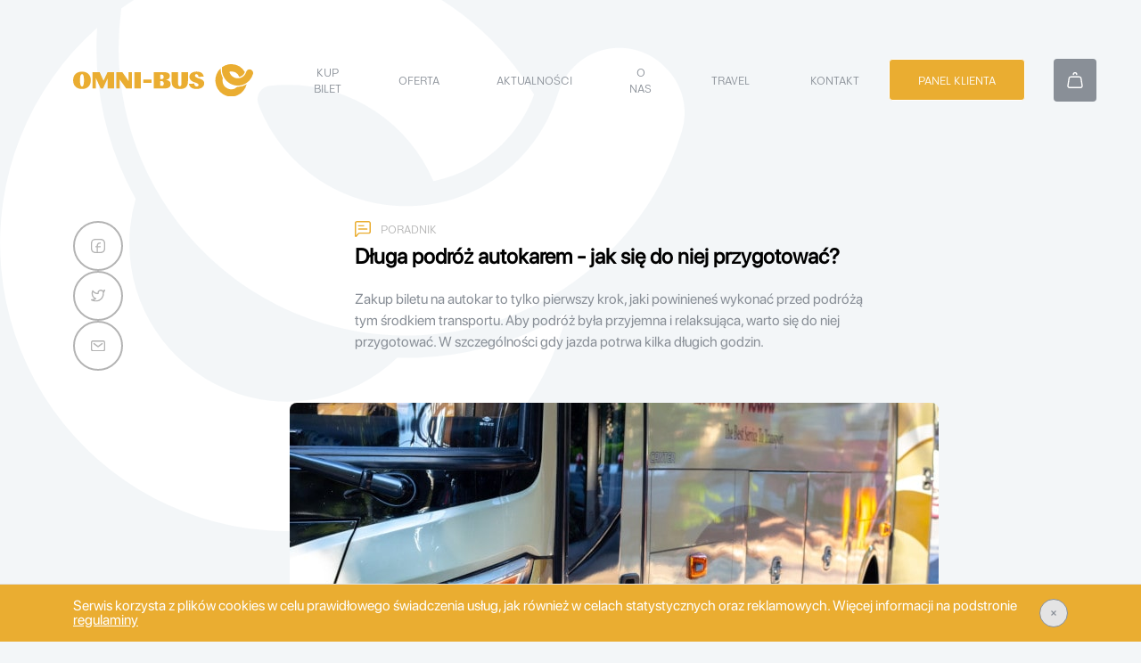

--- FILE ---
content_type: text/html; charset=UTF-8
request_url: https://omni-bus.pl/aktualnosci/2
body_size: 6959
content:
<!DOCTYPE html>
<html lang="pl">
<head>
    <meta charset="UTF-8" />
    <meta name="viewport" content="width=device-width, initial-scale=1.0" />
    <title>Długa podróż autokarem - jak się do niej przygotować?</title>
    <meta name="description" content="Zakup biletu na autokar to tylko pierwszy krok, jaki powinieneś wykonać przed podróżą tym środkiem transportu. Aby podróż była przyjemna i relaksująca, warto się do niej przygotować. W szczególności gdy jazda potrwa kilka długich godzin." />
    <meta name="csrf-token" content="M7RArn7ZIUFq9dvOSbsJ9Jxwl1heh3RPH5PYZYfW">
    <meta name="robots" content="all" />
    <meta name="facebook-domain-verification" content="bfuerbl1gqjihr6dl9i6a2lm9o58st" />
    <link rel="icon" href="/img/icon.png" type="image/ico" />

    <!-- Title -->
    <meta property="og:title" content="Długa podróż autokarem - jak się do niej przygotować?" />
    <!-- OPTIONAL description. 2-4 sentences. -->
    <meta property="og:description" content="Zakup biletu na autokar to tylko pierwszy krok, jaki powinieneś wykonać przed podróżą tym środkiem transportu. Aby podróż była przyjemna i relaksująca, warto się do niej przygotować. W szczególności gdy jazda potrwa kilka długich godzin." />
    <!-- full url with http(s) -->
    <meta property="og:url" content="https://omni-bus.pl/aktualnosci/2" />
    <!-- full url to the image with http(s) -->
    <meta property="og:image" content="https://omni-bus.pl/file/4"/>

            <!-- Google Tag Manager -->
        <script>(function(w,d,s,l,i){w[l]=w[l]||[];w[l].push({'gtm.start':
                    new Date().getTime(),event:'gtm.js'});var f=d.getElementsByTagName(s)[0],
                j=d.createElement(s),dl=l!='dataLayer'?'&l='+l:'';j.async=true;j.src=
                'https://www.googletagmanager.com/gtm.js?id='+i+dl;f.parentNode.insertBefore(j,f);
            })(window,document,'script','dataLayer','GTM-MK6D9QX');</script>
        <!-- End Google Tag Manager -->

        <!-- Global site tag (gtag.js) - Google Analytics -->
        <script async src="https://www.googletagmanager.com/gtag/js?id=GTM-MCDBNK9"></script>
        <script>
            window.dataLayer = window.dataLayer || [];
            function gtag(){dataLayer.push(arguments);}
            gtag('js', new Date());
            gtag('config', 'GTM-MCDBNK9');
            gtag('config', 'G-NPK80BN0TM');
        </script>

        <!-- Facebook Pixel Code -->
        <script>
            !function(f,b,e,v,n,t,s)
            {if(f.fbq)return;n=f.fbq=function(){n.callMethod?
                n.callMethod.apply(n,arguments):n.queue.push(arguments)};
                if(!f._fbq)f._fbq=n;n.push=n;n.loaded=!0;n.version='2.0';
                n.queue=[];t=b.createElement(e);t.async=!0;
                t.src=v;s=b.getElementsByTagName(e)[0];
                s.parentNode.insertBefore(t,s)}(window,document,'script',
                'https://connect.facebook.net/en_US/fbevents.js');
            fbq('init', '848137955896072');
            fbq('track', 'PageView');
        </script>
        <noscript>
            <img height="1" width="1"
                 src="https://www.facebook.com/tr?id=848137955896072&ev=PageView
&noscript=1"/>
        </noscript>
        <!-- End Facebook Pixel Code -->
    
    
    <link rel="stylesheet" href="/css/front/main.css?id=08eb89e5977972fe9a66d0901bb36b30">

    </head><body>
            <!-- Google Tag Manager (noscript) -->
        <noscript><iframe src="https://www.googletagmanager.com/ns.html?id=GTM-MK6D9QX"
                          height="0" width="0" style="display:none;visibility:hidden"></iframe></noscript>
        <!-- End Google Tag Manager (noscript) -->
    
        <header>
    <nav class="mainNav  container">
        <div class="mainNav__leftColumn">
            <a href="/">
                <img src="/img/logo.svg" alt="Omni-Bus logo" class="mainNav__logo">
            </a>
            <ul class="mainNav__flexContainer">
                <li class="mainNav__flexElement mainNav__flexElement--withHover">
                    <a href="https://omni-bus.pl/home" title="Kup bilet" class="mainNav__navLink">Kup bilet</a>
                </li>
                <li class="mainNav__flexElement mainNav__flexElement--dropdown">
                    <a class="mainNav__navLink">Oferta</a>
                    <ul class="dropdown">
                        <li class="dropdown__element">
                            <a href="https://omni-bus.pl/przystanki" title="Przystanki" class="mainNav__navLink">Przystanki</a>
                        </li>
                        <li class="dropdown__element">
                            <a href="/wynajem" title="Wynajem" class="mainNav__navLink">Wynajem</a>
                        </li>
                        <li class="dropdown__element">
                            <a href="/rozklady" title="Rozkłady jazdy" class="mainNav__navLink">Rozkład jazdy</a>
                        </li>
                        <li class="dropdown__element">
                            <a href="https://omni-bus.pl/punkty-sprzedazy" title="Punkty sprzedaży biletów" class="mainNav__navLink">Punkty sprzedaży</a>
                        </li>
                        <li class="dropdown__element">
                            <a href="/regulaminy" title="Regulaminy" class="mainNav__navLink">Regulamin</a>
                        </li>
                    </ul>
                </li>
                <li class="mainNav__flexElement mainNav__flexElement--withHover">
                    <a href="https://omni-bus.pl/aktualnosci" title="Aktualności" class="mainNav__navLink">Aktualności</a>
                </li>
                <li class="mainNav__flexElement mainNav__flexElement--withHover">
                    <a href="https://omni-bus.pl/o-nas" title="O nas" class="mainNav__navLink">O nas</a>
                </li>
            </ul>
        </div>
        <div class="mainNav__rightColumn">
            <ul class="mainNav__flexContainer mainNav__flexContainer--rightMenu">
                <li class="mainNav__flexElement ">
                    <a href="https://omni-bus.pl/travel" title="Travel" class="mainNav__navLink
                    mainNav__navLink--gray
                    ">Travel</a>
                </li>
                <li class="mainNav__flexElement ">
                    <a href="https://omni-bus.pl/kontakt" title="Kontakt" class="mainNav__navLink
                    mainNav__navLink--gray
                    ">Kontakt</a>
                </li>

                <div class="mainNav__wrapper">

                    <li class="mainNav__flexElement mainNav__flexElement--userArea mainNav__flexElement--dropdown userArea">
                                                    <a href="https://omni-bus.pl/logowanie" title="Panel klienta" class="userArea__customers">panel klienta</a>
                                            </li>
                    <li class="mainNav__flexElement mainNav__flexElement--userArea userArea">
                        <a href="https://omni-bus.pl/koszyk" class="userArea__shopingBag">
                            <img src="/icons/shopping-bag.svg" alt="shoping bag" class="mainNav__logo--shopingBag">
                            <p class="counter"></p>
                        </a>
                    </li>

                </div>
            </ul>
        </div>
    </nav>
    <!-- mobile nav -->
    <nav class="mobileNav container">
        <div class="mobileNav__top">

            <div class="mobileNav__content container">

                <div class="menu-btn">
                    <div class="menu-btn__burger"></div>
                </div>

                <a href="https://omni-bus.pl" class="mobileNav__logo">
                    <img src="/img/logo.svg" alt="Omni-Bus logo" class="mobileNav__logo--medium">
                    <img src="/icons/bg-logo.svg" alt="Omni-Bus logo" class="mobileNav__logo--small">
                </a>

                <ul class="mobileNav__flexContainer">
                    <li class="mobileNav__flexElement mobileNav__flexElement--dropdown">
                                                    <a href="https://omni-bus.pl/logowanie" title="Panel klienta">
                                <img src="/icons/add-user.svg" alt="add user" class="mainNav__logo--shopingBag">
                            </a>
                                            </li>
                    <li class="mobileNav__flexElement mobileNav__flexElement--darkBackground">
                        <a href="https://omni-bus.pl/koszyk">
                            <img src="/icons/shopping-bag.svg" alt="shoping bag" class="mainNav__logo--shopingBag">
                        </a>
                    </li>
                </ul>

            </div>
        </div>
        <div class="mobileNav__bottomContainer">
            <ul class="mobileNav__burger container">
                <li class="mobileNav__menuElement">
                    <a href="https://omni-bus.pl/home" title="Kup bilet" class="mobileNav__navLink">Kup bilet</a>
                </li>
                <li class="mobileNav__menuElement mainNav__flexElement--dropdown">
                    <a class="mobileNav__navLink">Oferta</a>
                    <ul class="dropdown dropdown--alignLeft">
                        <li class="dropdown__element">
                            <a href="https://omni-bus.pl/przystanki" title="Przystanki" class="mobileNav__navLink">Przystanki</a>
                        </li>
                        <li class="dropdown__element">
                            <a href="/wynajem" title="Wynajem" class="mobileNav__navLink">Wynajem</a>
                        </li>
                        <li class="dropdown__element">
                            <a href="/rozklady" title="Rozkłady jazdy" class="mobileNav__navLink">Rozkład jazdy</a>
                        </li>
                        <li class="dropdown__element">
                            <a href="https://omni-bus.pl/punkty-sprzedazy" title="Punkty sprzedaży biletów" class="mobileNav__navLink">Punkty sprzedaży</a>
                        </li>
                        <li class="dropdown__element">
                            <a href="/regulaminy" title="Regulaminy" class="mobileNav__navLink">Regulamin</a>
                        </li>
                    </ul>
                </li>
                <li class="mobileNav__menuElement">
                    <a href="https://omni-bus.pl/aktualnosci" title="Aktualności" class="mobileNav__navLink">Aktualności</a>
                </li>
                <li class="mobileNav__menuElement">
                    <a href="https://omni-bus.pl/o-nas" title="O nas" class="mobileNav__navLink">O nas</a>
                </li>
                <li class="mobileNav__menuElement">
                    <a href="https://omni-bus.pl/travel" title="Travel" class="mobileNav__navLink">Travel</a>
                </li>
                <li class="mobileNav__menuElement">
                    <a href="https://omni-bus.pl/kontakt" title="Kontakt" class="mobileNav__navLink">Kontakt</a>
                </li>
            </ul>


            <ul class="mobileNav__contactData container">
                <li class="mobileNav__contactDataElement">
                    <a href="tel:602396397" class="mobileNav__navLink mobileNav__navLink--small">
                        <img src="/icons/phone.svg" alt="phone">602 396 397
                    </a>
                </li>
                <li class="mobileNav__contactDataElement">
                    <a href="mailto:biuro@omni-bus.pl" class="mobileNav__navLink mobileNav__navLink--small">
                        <img src="/icons/mail-opened.svg" alt="email">biuro@omni-bus.pl
                    </a>
                </li>
            </ul>

            <p class=mobileNav__footer>© 2021 OMNI-BUS ALL RIGHT RESERVED.</p>
        </div>

    </nav>
</header>    <main>
        
<section class="news">

    <div id="fb-root"></div>
    <script async defer crossorigin="anonymous" src="https://connect.facebook.net/pl_PL/sdk.js#xfbml=1&version=v11.0" nonce="LjGyqEbl"></script>


    <div class="news__content container">

        <div class="news__socials socials">

    <ul class="socials__list">
        <li class="socials__listElement" data-href="https://patryksawicki.pl/">
            <a href="https://www.facebook.com/sharer/sharer.php?u=https%3A%2F%2Fomni-bus.pl%2Faktualnosci%2F2&src=sdkpreparse" target="_blank" class="fb-xfbml-parse-ignore">
                <img src="/icons/facebook-outline.svg" alt="facebook icon">
            </a>
        </li>
        <li class="socials__listElement">
            <a href="https://twitter.com/intent/tweet?text=https%3A%2F%2Fomni-bus.pl%2Faktualnosci%2F2">
                <img src="/icons/twitter-outline.svg" alt="twitter icon">
            </a>
        </li>
        <li class="socials__listElement">
            <a href="mailto:?subject=Sprawd%C5%BA+t%C4%99+stron%C4%99&body=https%3A%2F%2Fomni-bus.pl%2Faktualnosci%2F2" target="_blank">
                <img src="/icons/mail-outline.svg" alt="email icon">
            </a>
        </li>
    </ul>

</div>
        <div class="singleNews">

            <div class="singleNews__content">

                <article class="singleNews__singlePost">
                    
                    <div class="singleNews__wrapper">

                        <p class="singleNews__singlePostParagraph--uppercase">
                            <img src="/icons/message-text.svg" alt="messsage" class="blogPosts__icon">
                            Poradnik
                        </p>
                        <h3 class="singleNews__singlePostHeading">
                            Długa podróż autokarem - jak się do niej przygotować?
                        </h3>
                        <p class="singleNews__singlePostParagraph">
                            Zakup biletu na autokar to tylko pierwszy krok, jaki powinieneś wykonać przed podróżą tym środkiem transportu. Aby podróż była przyjemna i relaksująca, warto się do niej przygotować. W szczególności gdy jazda potrwa kilka długich godzin.
                        </p>

                    </div>
    
                    <img src="/file/4" alt="picture" class="singleNews__image">

                    <div class="singleNews__wrapper">
                        <p class="singleNews__singlePostParagraph">
                            <p dir="ltr" style="line-height:1.38;margin-top:0pt;margin-bottom:0pt;" id="docs-internal-guid-2a96fb3c-7fff-3a95-eaae-e227482b5693"><span style="font-size:11pt;font-family:Arial;color:#000000;background-color:transparent;font-weight:400;font-style:normal;font-variant:normal;text-decoration:none;vertical-align:baseline;white-space:pre;white-space:pre-wrap;">Istnieje wiele powodów, dla których ludzie wybierają się w długą podróż autokarem, a nie innym środkiem transportu. Połączenie autobusowe daje możliwość zobaczenia większej części kraju, przez który podróżujesz. W większości przypadków jest też najtańszą formą transportu oraz pozwala na zabranie ze sobą dużego bagażu.&nbsp;</span></p><br><p dir="ltr" style="line-height:1.38;margin-top:0pt;margin-bottom:0pt;"><span style="font-size:11pt;font-family:Arial;color:#000000;background-color:transparent;font-weight:400;font-style:normal;font-variant:normal;text-decoration:none;vertical-align:baseline;white-space:pre;white-space:pre-wrap;">Niektóre wycieczki autokarowe mogą potrwać nawet kilkadziesiąt godzin. Czytaj dalej, by dowiedzieć się, jak się do nich przygotować.</span></p><br><ol style="margin-top:0;margin-bottom:0;padding-inline-start:48px;"><li dir="ltr" style="list-style-type:decimal;font-size:11pt;font-family:Arial;color:#000000;background-color:transparent;font-weight:700;font-style:normal;font-variant:normal;text-decoration:none;vertical-align:baseline;white-space:pre;" aria-level="1"><p dir="ltr" style="line-height:1.38;margin-top:0pt;margin-bottom:0pt;" role="presentation"><span style="font-size:11pt;font-family:Arial;color:#000000;background-color:transparent;font-weight:700;font-style:normal;font-variant:normal;text-decoration:none;vertical-align:baseline;white-space:pre;white-space:pre-wrap;">Wybieraj przejazd autokarowy nocą</span></p></li></ol><p dir="ltr" style="line-height:1.38;margin-top:0pt;margin-bottom:0pt;"><span style="font-size:11pt;font-family:Arial;color:#000000;background-color:transparent;font-weight:400;font-style:normal;font-variant:normal;text-decoration:none;vertical-align:baseline;white-space:pre;white-space:pre-wrap;">Nocna podróż autokarem to bardzo dobry pomysł, zwłaszcza w przypadku długich tras. Jadąc autokarem w nocy, będziesz mógł trochę pospać, dzięki czemu czas minie nieco szybciej. Oszczędzisz też pieniądze, które wydałbyś na nocleg.&nbsp;</span></p><br><ol style="margin-top:0;margin-bottom:0;padding-inline-start:48px;" start="2"><li dir="ltr" style="list-style-type:decimal;font-size:11pt;font-family:Arial;color:#000000;background-color:transparent;font-weight:700;font-style:normal;font-variant:normal;text-decoration:none;vertical-align:baseline;white-space:pre;" aria-level="1"><p dir="ltr" style="line-height:1.38;margin-top:0pt;margin-bottom:0pt;" role="presentation"><span style="font-size:11pt;font-family:Arial;color:#000000;background-color:transparent;font-weight:700;font-style:normal;font-variant:normal;text-decoration:none;vertical-align:baseline;white-space:pre;white-space:pre-wrap;">Ubierz się wygodnie i ciepło</span></p></li></ol><p dir="ltr" style="line-height:1.38;margin-top:0pt;margin-bottom:0pt;"><span style="font-size:11pt;font-family:Arial;color:#000000;background-color:transparent;font-weight:400;font-style:normal;font-variant:normal;text-decoration:none;vertical-align:baseline;white-space:pre;white-space:pre-wrap;">Podczas jazdy autobusem każdy chce czuć się komfortowo. Załóż luźne i wygodne ubranie oraz obuwie, a podróż będzie przyjemniejsza.</span></p><br><p dir="ltr" style="line-height:1.38;margin-top:0pt;margin-bottom:0pt;"><span style="font-size:11pt;font-family:Arial;color:#000000;background-color:transparent;font-weight:400;font-style:normal;font-variant:normal;text-decoration:none;vertical-align:baseline;white-space:pre;white-space:pre-wrap;">Większość autokarów, także w Omni-Busie jest wyposażona w klimatyzację. Jeśli jesteś zmarźlakiem, lepiej byś wziął ze sobą ciepłą bluzę lub sweter. Możesz też spakować lekki kocyk i poduszkę pod kark, by podróżować jeszcze wygodniej.</span></p><br><ol style="margin-top:0;margin-bottom:0;padding-inline-start:48px;" start="3"><li dir="ltr" style="list-style-type:decimal;font-size:11pt;font-family:Arial;color:#000000;background-color:transparent;font-weight:700;font-style:normal;font-variant:normal;text-decoration:none;vertical-align:baseline;white-space:pre;" aria-level="1"><p dir="ltr" style="line-height:1.38;margin-top:0pt;margin-bottom:0pt;" role="presentation"><span style="font-size:11pt;font-family:Arial;color:#000000;background-color:transparent;font-weight:700;font-style:normal;font-variant:normal;text-decoration:none;vertical-align:baseline;white-space:pre;white-space:pre-wrap;">Spakuj przekąski</span></p></li></ol><p dir="ltr" style="line-height:1.38;margin-top:0pt;margin-bottom:0pt;"><span style="font-size:11pt;font-family:Arial;color:#000000;background-color:transparent;font-weight:400;font-style:normal;font-variant:normal;text-decoration:none;vertical-align:baseline;white-space:pre;white-space:pre-wrap;">Upewnij się, że przed podróżą autokarem spakowałeś swoje ulubione przekąski i napoje. Kupowanie ich na postojach wiąże się z płaceniem wyższych cen.&nbsp;</span></p><br><ol style="margin-top:0;margin-bottom:0;padding-inline-start:48px;" start="4"><li dir="ltr" style="list-style-type:decimal;font-size:11pt;font-family:Arial;color:#000000;background-color:transparent;font-weight:700;font-style:normal;font-variant:normal;text-decoration:none;vertical-align:baseline;white-space:pre;" aria-level="1"><p dir="ltr" style="line-height:1.38;margin-top:0pt;margin-bottom:0pt;" role="presentation"><span style="font-size:11pt;font-family:Arial;color:#000000;background-color:transparent;font-weight:700;font-style:normal;font-variant:normal;text-decoration:none;vertical-align:baseline;white-space:pre;white-space:pre-wrap;">Trzymaj cenne rzeczy przy sobie</span></p></li></ol><p dir="ltr" style="line-height:1.38;margin-top:0pt;margin-bottom:0pt;"><span style="font-size:11pt;font-family:Arial;color:#000000;background-color:transparent;font-weight:400;font-style:normal;font-variant:normal;text-decoration:none;vertical-align:baseline;white-space:pre;white-space:pre-wrap;">Najbardziej wartościowe przedmioty trzymaj w bagażu podręcznym. W luku bagażowym są bardziej narażone na zniszczenie. Pieniądze, dokumenty czy laptop lepiej mieć przy sobie.&nbsp;</span></p><br><ol style="margin-top:0;margin-bottom:0;padding-inline-start:48px;" start="5"><li dir="ltr" style="list-style-type:decimal;font-size:11pt;font-family:Arial;color:#000000;background-color:transparent;font-weight:700;font-style:normal;font-variant:normal;text-decoration:none;vertical-align:baseline;white-space:pre;" aria-level="1"><p dir="ltr" style="line-height:1.38;margin-top:0pt;margin-bottom:0pt;" role="presentation"><span style="font-size:11pt;font-family:Arial;color:#000000;background-color:transparent;font-weight:700;font-style:normal;font-variant:normal;text-decoration:none;vertical-align:baseline;white-space:pre;white-space:pre-wrap;">Korzystaj z postojów</span></p></li></ol><p dir="ltr" style="line-height:1.38;margin-top:0pt;margin-bottom:0pt;"><span style="font-size:11pt;font-family:Arial;color:#000000;background-color:transparent;font-weight:400;font-style:normal;font-variant:normal;text-decoration:none;vertical-align:baseline;white-space:pre;white-space:pre-wrap;">Podczas długiej podróży autokarem będziesz miał możliwość skorzystania z kilku postojów. Wyjdź na zewnątrz, niezależnie od tego, czy masz na to ochotę, czy nie. Rozprostuj nogi i przespaceruj się wokół pojazdu. Rozciągnięcie się i dotlenienie mózgu zdecydowanie poprawi Twoje samopoczucie.</span></p><br><ol style="margin-top:0;margin-bottom:0;padding-inline-start:48px;" start="6"><li dir="ltr" style="list-style-type:decimal;font-size:11pt;font-family:Arial;color:#000000;background-color:transparent;font-weight:700;font-style:normal;font-variant:normal;text-decoration:none;vertical-align:baseline;white-space:pre;" aria-level="1"><p dir="ltr" style="line-height:1.38;margin-top:0pt;margin-bottom:0pt;" role="presentation"><span style="font-size:11pt;font-family:Arial;color:#000000;background-color:transparent;font-weight:700;font-style:normal;font-variant:normal;text-decoration:none;vertical-align:baseline;white-space:pre;white-space:pre-wrap;">Zabierz ze sobą rozrywkę</span></p></li></ol><p dir="ltr" style="line-height:1.38;margin-top:0pt;margin-bottom:0pt;"><span style="font-size:11pt;font-family:Arial;color:#000000;background-color:transparent;font-weight:400;font-style:normal;font-variant:normal;text-decoration:none;vertical-align:baseline;white-space:pre;white-space:pre-wrap;">Tablet, książka, czy coś do posłuchania zapewni Ci zajęcie podczas długiej podróży autobusem. Ściągnij kilka audiobooków lub wciągający serial, rozsiądź się wygodnie i korzystaj z kilku godzin dla siebie.</span></p><br><ol style="margin-top:0;margin-bottom:0;padding-inline-start:48px;" start="7"><li dir="ltr" style="list-style-type:decimal;font-size:11pt;font-family:Arial;color:#000000;background-color:transparent;font-weight:700;font-style:normal;font-variant:normal;text-decoration:none;vertical-align:baseline;white-space:pre;" aria-level="1"><p dir="ltr" style="line-height:1.38;margin-top:0pt;margin-bottom:0pt;" role="presentation"><span style="font-size:11pt;font-family:Arial;color:#000000;background-color:transparent;font-weight:700;font-style:normal;font-variant:normal;text-decoration:none;vertical-align:baseline;white-space:pre;white-space:pre-wrap;">Bądź produktywny</span></p></li></ol><p dir="ltr" style="line-height:1.38;margin-top:0pt;margin-bottom:0pt;"><span style="font-size:11pt;font-family:Arial;color:#000000;background-color:transparent;font-weight:400;font-style:normal;font-variant:normal;text-decoration:none;vertical-align:baseline;white-space:pre;white-space:pre-wrap;">Długie godziny w autobusie możesz też spożytkować na zrobienie czegoś produktywnego. W autokarze panuje spokój, możesz więc swobodnie pracować i nadrobić zaległości.</span></p><br><ol style="margin-top:0;margin-bottom:0;padding-inline-start:48px;" start="8"><li dir="ltr" style="list-style-type:decimal;font-size:11pt;font-family:Arial;color:#000000;background-color:transparent;font-weight:700;font-style:normal;font-variant:normal;text-decoration:none;vertical-align:baseline;white-space:pre;" aria-level="1"><p dir="ltr" style="line-height:1.38;margin-top:0pt;margin-bottom:0pt;" role="presentation"><span style="font-size:11pt;font-family:Arial;color:#000000;background-color:transparent;font-weight:700;font-style:normal;font-variant:normal;text-decoration:none;vertical-align:baseline;white-space:pre;white-space:pre-wrap;">Spakuj zatyczki do uszu i maskę na oczy</span></p></li></ol><p dir="ltr" style="line-height:1.38;margin-top:0pt;margin-bottom:0pt;"><span style="font-size:11pt;font-family:Arial;color:#000000;background-color:transparent;font-weight:400;font-style:normal;font-variant:normal;text-decoration:none;vertical-align:baseline;white-space:pre;white-space:pre-wrap;">Jeśli twoje połączenie autokarowe ma miejsce w nocy, warto byś wziął ze sobą maskę na oczy, która uchroni od świateł latarni i pojazdów. Zatyczki ograniczą natomiast szum i inne niepożądane dźwięki.</span></p><br><p dir="ltr" style="line-height:1.38;margin-top:0pt;margin-bottom:0pt;"><span style="font-size:11pt;font-family:Arial;color:#000000;background-color:transparent;font-weight:400;font-style:normal;font-variant:normal;text-decoration:none;vertical-align:baseline;white-space:pre;white-space:pre-wrap;">Dziękujemy za przeczytanie artykułu. Serdecznie zapraszamy do skorzystania z Omni-Busa, oferującego przejazdy autokarowe na linii Warszawa-Białystok.</span></p>
                        </p>
                    </div>
    
                </article>

            </div>


<!--            <section class="blogPosts">
        
                <div class="blogPosts__content">
    
                    <div class="blogPosts__postsList">
    
                        <div class="blogPosts__row blogPosts__row&#45;&#45;odd">
    
                            <article class="blogPosts__singlePost blogPosts__singlePost&#45;&#45;small">
            
                                <p class="blogPosts__singlePostParagraph&#45;&#45;uppercase">
                                    <img src="/icons/message-text.svg" alt="messsage" class="blogPosts__icon">
                                    DARMOWE ŁĄCZE INTERNETOWE
                                </p>
                                <h3 class="blogPosts__singlePostHeading">
                                    The cheapest tickets On the internet, period.
                                </h3>
                                <p class="blogPosts__singlePostParagraph">
                                    Lorem ipsum dolor sit amet, consetetur sadipscing elitr, sed diam nonumy eirmod tempor invidunt.
                                </p>
            
                                <img src="/images/busPassengers.jpg"
                                    alt="picture" class="blogPosts__image"
                                    height="264">
            
                            </article>
    
                            <article class="blogPosts__singlePost">
            
                                <p class="blogPosts__singlePostParagraph&#45;&#45;uppercase">
                                    <img src="/icons/message-text.svg" alt="messsage" class="blogPosts__icon">
                                    DARMOWE ŁĄCZE INTERNETOWE
                                </p>
                                <h3 class="blogPosts__singlePostHeading">
                                    The cheapest tickets On the internet, period.
                                </h3>
                                <p class="blogPosts__singlePostParagraph">
                                    Lorem ipsum dolor sit amet, consetetur sadipscing elitr, sed diam nonumy eirmod tempor invidunt.
                                </p>
            
                                <img src="/images/busPassengers.jpg"
                                    alt="picture" class="blogPosts__image" height="336">
            
                            </article>
    
                        </div>
                    
                    </div>
    
                
                </section>-->
                <!-- blog posts end -->
            </div>
    
        </div>
    
    </section>

        </div>


    </main>
    <section class="newsletter">

    <div class="newsletter__content">

        <div class="newsletter__closeNewsletter">
            <img src="/icons/gray-cross.svg" alt="close">
        </div>

        <h2 class="newsletter__heading">
            Zapisz się do newslettera
        </h2>

        <p class="newsletter__paragraph">
            Zapisz się do naszego newslettera aby otrzymywać przydatne informacje, np.: o terminach otwarcia sprzedaży, czy o najnowszych promocjach.
        </p>

        <form action="https://omni-bus.pl/addToNewsletter" class="newsletter__form" method="post" enctype="multipart/form-data">
            <input type="hidden" name="_token" value="M7RArn7ZIUFq9dvOSbsJ9Jxwl1heh3RPH5PYZYfW">
            <input type="hidden" name="_method" value="put">
            <input type="text" placeholder="Imię" name="name" maxlength="63" required>
            <input type="email" placeholder="Adres e-mail" name="email" maxlength="127" required>
            <input type="tel" placeholder="+48 000 000 000" name="phone" minlength="9" maxlength="16">

            <div class="checkbox">
                <input type="checkbox" name="consent_newsletter" id="consent_newsletter" required>
                <label for="consent_newsletter">Wyrażam zgodę na przetwarzanie moich danych osobowych, w celach marketingowych firmy Omni-Bus.</label>
            </div>

            <input type="submit" class="newsletter__submitButton" value="Zapisz się">
        </form>

    </div>

</section>
<footer class="footer">

    <div class="cookies">
        <div class="cookies__content container">
            <p class=cookies__paragraph>Serwis korzysta z plików cookies w celu prawidłowego świadczenia usług, jak również w celach statystycznych oraz reklamowych. Więcej informacji na podstronie
                <a href="/regulaminy" title="Regulaminy" class="cookies__link">regulaminy</a>
            </p>
            <button class="cookies__close"><img src="/icons/gray-cross.svg" alt="close"></button>
        </div>
    </div>

    <div class="footer__content container">
        <div class="footer__headingContainer">
            <h2 class="footer__heading">Omni-Bus.pl - tanie i komfortowe połączenia autobusowe</h2>
            <div class="footer__contact">
                <a href="tel:602396397" class="footer__link">
                    <img src="/icons/phone.svg" alt="phone">
                    602 396 397
                </a>
                <a href="mailto:biuro@omni-bus.pl" class="footer__link">
                    <img src="/icons/mail-opened.svg" alt="email">
                    biuro@omni-bus.pl
                </a>
                <a class="footer__link openNewsletter">
                    Zapisz się do newslettera
                </a>
            </div>
        </div>

        <p class="footer__paragraph">
            Omni-Bus realizuje połączenia autobusowe pomiędzy Białymstokiem a Warszawą. Oferujemy bilety od 1 zł oraz regularny rozkład jazdy przez 7 dni w tygodniu.
        </p>

        <p class="footer__paragraph">
            Obsługiwane przystanki to: Białystok, Jeżewo Stare, Zambrów, Ostrów Mazowiecka, Warszawa dw. Wileński, Warszawa - Pałac Kultury i Nauki (PKiN), Warszawa Lotnisko Chopina (Okęcie).
        </p>

        <p class="footer__paragraph">
            Jeśli polujesz na najniższe ceny, kupuj bilety w internetowej przedsprzedaży. Liczba najtańszych biletów jest ograniczona. Możliwość ich kupna otrzymają osoby, które jako pierwsze wrzucą je do koszyka. Zapisz się do Newslettera i obserwuj nas w social mediach, by otrzymywać od nas informacje o planowanym rozpoczęciu sprzedaży.
        </p>

        <div class="footer__footer">
            <div class="footer__logo">
                <img src="/icons/bg-logo2.svg" alt="omni-bus">
                <p class="footer__paragraph">© 2026 OMNI-BUS. ALL RIGHTS RESERVED.<br>
                    Created by: <a
                        href="https://patryksawicki.pl/?utm_source=www&utm_medium=footer&utm_campaign=omni-bus.pl"
                        style="color: #fff">Patryk Sawicki</a>,
                    Design by: <a href="https://www.datasky.pl/" style="color: #fff">datasky</a>
                </p>
            </div>
            <div class="footer__socials">


                <a href="https://www.instagram.com/omnibus.official/" target="_blank" title="Instagram"><img src="/icons/instagram.svg" alt="Instagram"></a>
                <a href="https://www.facebook.com/Omni-Bus-233103028645501/" target="_blank" title="Facebook"><img src="/icons/facebook.svg" alt="facebook"></a>
            </div>
        </div>
    </div>

</footer>


<script src="/js/front/all.js?id=6b7612732e09d50a9e7ac1badaaa18a6"></script>

<script>
    const url =  '/aktualnosci/2';
    const links = [...document.querySelectorAll('.mainNav__navLink'), ...document.querySelectorAll('.mobileNav__navLink')]

    links.map( item => {
        
        if( item.href.includes(url)  && url != '/') {

            item.style.color= '#000'
        }
    })

</script>


    <script>
        <!-- Event snippet for Wyświetlenie strony conversion page -->
        gtag('event', 'conversion', {'send_to': 'GTM-MCDBNK9/RV1XCNqnvPMCEMGp4ZAB'});
    </script>

<script>
    const closeCookie = document.querySelector('.cookies__close'),
        cookies = document.querySelector('.cookies')

    window.addEventListener('DOMContentLoaded', () => {

        let cookiesState = sessionStorage.getItem('cookies')

        if( cookiesState == 'closed') {
            cookies.style.display = 'none'
        } else {
            cookies.style.display = 'block'
        }
    })

    closeCookie.addEventListener('click', () => {
        cookies.style.display = 'none'

        sessionStorage.setItem('cookies', 'closed')
    })
</script>


</body>
</html>

--- FILE ---
content_type: image/svg+xml
request_url: https://omni-bus.pl/icons/bg-logo2.svg
body_size: 1340
content:
<svg xmlns="http://www.w3.org/2000/svg" width="64" height="53.806" viewBox="0 0 64 53.806"><defs><style>.a{fill:#fff;}</style></defs><path class="a" d="M252.307,395.309c-.275,0-.566-.025-.84-.033A14.808,14.808,0,0,1,226.4,384.6a14.977,14.977,0,0,1,.591-4.169c-.308-.533-.6-1.09-.865-1.656a28.736,28.736,0,0,1-2.8-12.449c0-.624.017-1.248.058-1.864A26.9,26.9,0,1,0,267.318,391.1a28.757,28.757,0,0,1-13.988,4.194C252.947,395.3,252.623,395.309,252.307,395.309Z" transform="translate(-214.311 -357.697)"/><path class="a" d="M278.651,366.7l-.088-.087a5.982,5.982,0,0,0-9.872,2.715,14.6,14.6,0,0,1-.949,2.332v.008c-.241.466-.508.924-.791,1.365a.7.7,0,0,1-.067.1,13.435,13.435,0,0,1-.924,1.248c-.167.208-.341.408-.533.607-.133.15-.275.3-.416.441-.1.1-.2.2-.308.3-.133.125-.258.241-.391.349a.947.947,0,0,1-.142.125c-.141.125-.291.25-.441.358a13.579,13.579,0,0,1-2.164,1.44c-.175.091-.349.183-.533.266a12.69,12.69,0,0,1-1.6.666c-.225.083-.449.158-.682.225-.216.067-.441.125-.666.175-.108.033-.225.058-.333.083l-.117.025c-.208.05-.416.083-.632.117a.243.243,0,0,1-.075.017c-.141.025-.291.042-.441.067-.166.017-.333.042-.508.058-.208.017-.408.033-.616.042q-.412.025-.824.025c-.316,0-.624-.008-.94-.033a.025.025,0,0,1-.033,0c-.316-.017-.632-.05-.949-.092-.225-.025-.441-.058-.666-.1-.166-.033-.333-.058-.508-.1-.258-.05-.516-.116-.774-.191q-.337-.087-.674-.2c-.116-.033-.233-.067-.341-.108q-.462-.162-.9-.35c-.258-.108-.516-.225-.766-.349-.233-.117-.458-.233-.682-.366a3.669,3.669,0,0,1-.391-.225c-.175-.1-.341-.2-.508-.316s-.333-.216-.491-.341-.325-.233-.483-.358a12.725,12.725,0,0,1-1.34-1.182c-.141-.141-.275-.283-.416-.424l-.025-.025c-.258-.283-.508-.583-.749-.882-.008-.008-.017-.008-.017-.017a15.822,15.822,0,0,1-1-1.44.029.029,0,0,1-.008-.017c-.108-.166-.208-.341-.3-.516a13.746,13.746,0,0,1-.724-1.5c-.058-.133-.108-.266-.158-.408l0-.007a1.273,1.273,0,0,1,1.073-1.7c.178-.019.356-.035.536-.047.374-.033.757-.05,1.14-.05a14.81,14.81,0,0,1,13.622,9c.05-.008.108-.025.158-.033.108-.017.216-.05.325-.075.291-.075.591-.158.882-.25.158-.05.316-.108.483-.166.233-.092.466-.183.7-.283.158-.067.316-.133.466-.208.341-.158.666-.341.99-.533.15-.091.308-.2.458-.3.191-.125.383-.258.566-.391.158-.117.308-.233.458-.349.191-.158.374-.325.566-.491l.349-.324c.158-.158.308-.333.458-.5s.316-.333.458-.508c.241-.3.474-.616.691-.94.033-.05.075-.092.108-.141.25-.391.483-.8.7-1.215l.141-.275a10.549,10.549,0,0,0,.458-1.1,26.881,26.881,0,0,0-21.461-12.965q-.774-.05-1.573-.05c-.316,0-.641.008-.957.017a26.732,26.732,0,0,0-14.6,4.943,26.745,26.745,0,0,0,5.218,19.913v.008c.183.241.366.483.558.716s.391.466.591.7c.4.466.824.915,1.265,1.356.183.183.366.358.558.541s.374.341.566.516l.574.5c.245.214.505.414.761.617.51.407,1.032.8,1.579,1.156.206.132.408.265.622.4.657.416,1.323.8,2.005,1.148.216.117.433.225.657.333s.441.208.666.308.441.2.666.291c.449.183.907.358,1.365.524.349.125.707.241,1.065.358a2.3,2.3,0,0,1,.225.067c.666.2,1.34.374,2.03.516.433.1.857.175,1.29.25.325.05.649.1.974.142.383.05.757.083,1.14.116s.766.058,1.14.075.757.025,1.14.025h.025c.308,0,.616-.008.924-.017a.229.229,0,0,0,.075-.008,1.119,1.119,0,0,0,.166-.008,1.72,1.72,0,0,0,.358-.017q.349-.013.7-.05c.2-.008.408-.033.607-.058a4.531,4.531,0,0,0,.458-.05c.216-.025.433-.05.649-.083.325-.05.657-.1.982-.166.183-.033.358-.067.533-.108.25-.042.5-.1.741-.158.125-.025.25-.058.375-.092.316-.075.632-.158.94-.258a22.411,22.411,0,0,0,2.288-.774c.225-.092.458-.183.682-.283a1.111,1.111,0,0,0,.15-.058l.774-.349c.624-.291,1.248-.616,1.856-.965.233-.133.458-.266.682-.4.541-.325,1.073-.674,1.6-1.057a26.49,26.49,0,0,0,3.462-2.921c.225-.225.441-.449.666-.682a26.8,26.8,0,0,0,6.065-10.554,5.9,5.9,0,0,0-1.415-5.812C278.807,366.857,278.73,366.779,278.651,366.7Z" transform="translate(-216.549 -356.332)"/></svg>

--- FILE ---
content_type: image/svg+xml
request_url: https://omni-bus.pl/icons/mail-outline.svg
body_size: -78
content:
<svg xmlns="http://www.w3.org/2000/svg" width="17.5" height="12.7" viewBox="0 0 17.5 12.7"><defs><style>.a,.b{fill:none;stroke:#b3b3b3;stroke-width:1.5px;}.a{stroke-linecap:round;stroke-linejoin:round;}</style></defs><g transform="translate(-1.25 -4.25)"><path class="a" d="M7,9l5,3.5L17,9" transform="translate(-2 -1.067)"/><path class="b" d="M2,14.6v-8A1.6,1.6,0,0,1,3.6,5H16.4A1.6,1.6,0,0,1,18,6.6v8a1.6,1.6,0,0,1-1.6,1.6H3.6A1.6,1.6,0,0,1,2,14.6Z"/></g></svg>

--- FILE ---
content_type: image/svg+xml
request_url: https://omni-bus.pl/icons/instagram.svg
body_size: 34
content:
<svg xmlns="http://www.w3.org/2000/svg" width="16.002" height="15.997" viewBox="0 0 16.002 15.997">
  <path id="Subtraction_7" data-name="Subtraction 7" d="M19249.285-78h-12.572a1.715,1.715,0,0,1-1.715-1.71V-92.284a1.717,1.717,0,0,1,1.715-1.715h12.572a1.717,1.717,0,0,1,1.715,1.715v12.571A1.715,1.715,0,0,1,19249.285-78Zm-6.865-11.711a4.253,4.253,0,0,0-4.252,4.247,4.256,4.256,0,0,0,4.252,4.252,4.253,4.253,0,0,0,4.246-4.252A4.251,4.251,0,0,0,19242.42-89.714Zm4.416-1.16a1,1,0,0,0-1,.99,1,1,0,0,0,1,1,1,1,0,0,0,.994-1A.993.993,0,0,0,19246.836-90.873Zm-4.416,8.165a2.763,2.763,0,0,1-2.76-2.759,2.76,2.76,0,0,1,2.76-2.754,2.76,2.76,0,0,1,2.758,2.754A2.762,2.762,0,0,1,19242.42-82.708Z" transform="translate(-19234.998 93.999)" fill="#fff"/>
</svg>


--- FILE ---
content_type: image/svg+xml
request_url: https://omni-bus.pl/icons/mail-opened.svg
body_size: -80
content:
<svg xmlns="http://www.w3.org/2000/svg" width="21.5" height="21.2" viewBox="0 0 21.5 21.2"><defs><style>.a,.b{fill:none;stroke:#fff;stroke-width:1.5px;}.a{stroke-linecap:round;stroke-linejoin:round;}</style></defs><g transform="translate(-1.25 -1.55)"><path class="a" d="M7,12l5,3.5L17,12"/><path class="b" d="M2,20V9.132a2,2,0,0,1,.971-1.715l8-4.8a2,2,0,0,1,2.058,0l8,4.8A2,2,0,0,1,22,9.132V20a2,2,0,0,1-2,2H4A2,2,0,0,1,2,20Z"/></g></svg>

--- FILE ---
content_type: image/svg+xml
request_url: https://omni-bus.pl/icons/shopping-bag.svg
body_size: -59
content:
<svg xmlns="http://www.w3.org/2000/svg" width="18.846" height="19.5" viewBox="0 0 18.846 19.5"><defs><style>.a{fill:none;stroke:#fff;stroke-linecap:round;stroke-linejoin:round;stroke-width:1.5px;}</style></defs><g transform="translate(-2.577 -2.25)"><path class="a" d="M19.261,9.7l1.385,9A2,2,0,0,1,18.669,21H5.331a2,2,0,0,1-1.977-2.3l1.385-9A2,2,0,0,1,6.716,8H17.284A2,2,0,0,1,19.261,9.7Z"/><path class="a" d="M14,5a2,2,0,0,0-4,0"/></g></svg>

--- FILE ---
content_type: image/svg+xml
request_url: https://omni-bus.pl/icons/facebook.svg
body_size: -63
content:
<svg xmlns="http://www.w3.org/2000/svg" width="16" height="16" viewBox="0 0 16 16"><defs><style>.a{fill:#fff;}</style></defs><path class="a" d="M14.286,2.25H1.714A1.714,1.714,0,0,0,0,3.964V16.536A1.714,1.714,0,0,0,1.714,18.25h4.9V12.81H4.366V10.25h2.25V8.3A3.125,3.125,0,0,1,9.961,4.853a13.631,13.631,0,0,1,1.983.173V7.2H10.827A1.28,1.28,0,0,0,9.384,8.588V10.25H11.84l-.393,2.56H9.384v5.44h4.9A1.714,1.714,0,0,0,16,16.536V3.964A1.714,1.714,0,0,0,14.286,2.25Z" transform="translate(0 -2.25)"/></svg>

--- FILE ---
content_type: image/svg+xml
request_url: https://omni-bus.pl/img/logo.svg
body_size: 2304
content:
<svg xmlns="http://www.w3.org/2000/svg" width="518.354" height="91.445" viewBox="0 0 518.354 91.445">
  <g id="Group_6127" data-name="Group 6127" transform="translate(-369.647 -192)">
    <path id="Path_6170" data-name="Path 6170" d="M52.643-22.936c0-15.616-10.431-24.461-25.376-24.461-15.067,0-25.62,8.845-25.62,24.461,0,15.8,10.553,24.583,25.62,24.583C42.212,1.647,52.643-7.137,52.643-22.936ZM27.328-5.551c-3.172,0-5.917-4.148-5.917-17.385,0-13.42,2.745-17.263,5.917-17.263,3.233,0,5.551,3.843,5.551,17.263C32.879-9.7,30.561-5.551,27.328-5.551Zm92.537,5.49V-45.75H100.711l-11.468,24.1-11.1-24.1H57.462V-.061L67.222,0V-28.975L81.008-.061H87.84l13.3-28.67V-.061Zm51.057,0V-45.75h-9.76v24.888L143.472-45.75H126.209V0h9.76V-25.071L154.208-.061ZM196.6,0V-45.75H177.876V0Zm30.988-15.311v-9.516H203.618v9.516ZM266.021,0c9.7,0,16.409-3.721,16.409-12.078,0-8.174-5.673-11.1-14.213-11.773,6.588-.915,11.895-3.843,11.895-10.919,0-8.784-7.991-10.98-15.738-10.98H234V0Zm-13.3-7.2V-20.374h4.819c2.745,0,5.185,1.769,5.185,6.527,0,5-2.257,6.649-5.185,6.649Zm0-18.91V-38.674h4.087c3.05,0,5.612.732,5.612,6.222,0,5.368-3.233,6.344-5.612,6.344ZM313.662-13.42c0,4.026-1.4,7.381-4.88,7.381s-4.758-3.355-4.758-7.381V-45.75H285.3v25.132c0,16.348,8.113,22.265,23.363,22.265,15.372,0,23.729-5.917,23.729-22.265V-45.75H313.662Zm64.294-19.947c-2.745-11.1-10.553-14.03-21.289-14.03-10.919,0-20.13,5.673-20.13,14.64,0,8.906,7.869,13.481,14.884,15.677,5.734,1.769,11.468,3.6,11.468,7.32,0,2.5-1.952,4.209-5.8,4.209s-6.283-2.989-6.771-7.991l-15.372.427c1.4,8.662,8.54,14.762,21.716,14.762,13.359,0,22.509-5.856,22.509-15.921,0-10.309-10.614-12.322-18.605-15.067-4.575-1.586-8.113-3.9-8.113-6.71A4.13,4.13,0,0,1,356.85-40.2c4.148,0,5.612,4.026,5.856,7.686Z" transform="translate(368 260.397)" fill="#eaad31"/>
    <g id="Group_5" data-name="Group 5" transform="translate(779.23 192)">
      <path id="Path_3153" data-name="Path 3153" d="M278.886,416.888c-.467,0-.962-.042-1.428-.057a25.166,25.166,0,0,1-42.6-18.145,25.453,25.453,0,0,1,1-7.085c-.523-.905-1.018-1.853-1.471-2.814a48.839,48.839,0,0,1-4.766-21.157c0-1.061.028-2.121.1-3.168a45.718,45.718,0,1,0,74.672,45.27,48.873,48.873,0,0,1-23.773,7.128C279.975,416.874,279.423,416.888,278.886,416.888Z" transform="translate(-214.311 -352.964)" fill="#eaad31"/>
      <path id="Path_3154" data-name="Path 3154" d="M314.335,373.954l-.15-.148c-5.446-5.383-14.51-2.7-16.777,4.615a24.81,24.81,0,0,1-1.614,3.963v.014c-.41.792-.863,1.57-1.344,2.319a1.187,1.187,0,0,1-.113.17,22.8,22.8,0,0,1-1.57,2.121c-.283.354-.58.693-.905,1.032-.226.255-.467.509-.707.75-.17.17-.339.339-.523.509-.226.212-.438.41-.665.594a1.612,1.612,0,0,1-.24.212c-.24.212-.495.424-.75.608a23.077,23.077,0,0,1-3.677,2.447c-.3.156-.594.311-.905.453a21.573,21.573,0,0,1-2.715,1.131c-.382.141-.764.269-1.16.382-.368.113-.75.212-1.131.3-.184.057-.382.1-.566.141-.071.014-.127.028-.2.042-.354.085-.707.141-1.075.2a.415.415,0,0,1-.127.028c-.24.042-.495.071-.75.113-.283.028-.566.071-.863.1-.354.028-.693.057-1.047.071q-.7.042-1.4.042c-.537,0-1.061-.014-1.6-.057a.043.043,0,0,1-.057,0c-.537-.028-1.075-.085-1.612-.156-.382-.042-.75-.1-1.131-.17-.283-.057-.566-.1-.863-.17-.438-.085-.877-.2-1.315-.325q-.573-.148-1.146-.339c-.2-.057-.4-.113-.58-.184q-.785-.276-1.527-.594c-.438-.184-.877-.382-1.3-.594-.4-.2-.778-.4-1.16-.622a6.22,6.22,0,0,1-.665-.382c-.3-.17-.58-.339-.863-.537s-.566-.368-.834-.58-.552-.4-.82-.608a21.622,21.622,0,0,1-2.277-2.008c-.24-.24-.467-.481-.707-.721l-.042-.042c-.438-.481-.863-.99-1.273-1.5-.014-.014-.028-.014-.028-.028a26.86,26.86,0,0,1-1.7-2.447.049.049,0,0,1-.014-.028c-.184-.283-.354-.58-.509-.877a23.359,23.359,0,0,1-1.23-2.546c-.1-.226-.184-.453-.269-.693l0-.011a2.164,2.164,0,0,1,1.823-2.892c.3-.033.605-.059.911-.081.636-.057,1.287-.085,1.938-.085a25.171,25.171,0,0,1,23.151,15.3c.085-.014.184-.042.269-.057.184-.028.368-.085.552-.127.495-.127,1-.269,1.5-.424.269-.085.537-.184.82-.283.4-.156.792-.311,1.188-.481.269-.113.537-.226.792-.354.58-.269,1.131-.58,1.683-.905.255-.156.523-.339.778-.509.325-.212.65-.438.962-.665.269-.2.523-.4.778-.594.325-.269.636-.552.962-.835l.594-.551c.269-.269.523-.566.778-.849s.537-.566.778-.863c.41-.509.806-1.047,1.174-1.6.057-.085.127-.156.184-.24.424-.665.82-1.358,1.188-2.065l.24-.467a17.939,17.939,0,0,0,.778-1.867,45.685,45.685,0,0,0-36.474-22.034q-1.315-.085-2.673-.085c-.537,0-1.089.014-1.626.028a45.433,45.433,0,0,0-24.82,8.4,45.453,45.453,0,0,0,8.867,33.843v.014c.311.41.622.82.948,1.216s.665.792,1,1.188c.679.792,1.4,1.556,2.15,2.305.311.311.622.608.948.919s.636.58.962.877l.976.849c.417.363.858.7,1.293,1.049.867.692,1.754,1.36,2.684,1.964.349.225.693.451,1.058.677,1.117.707,2.249,1.358,3.408,1.952.368.2.735.382,1.117.566s.75.354,1.131.523.75.339,1.131.495c.764.311,1.542.608,2.319.891.594.212,1.2.41,1.81.608a3.915,3.915,0,0,1,.382.113c1.131.339,2.277.636,3.451.877.735.17,1.457.3,2.192.424.552.085,1.1.17,1.655.24.651.085,1.287.141,1.938.2s1.3.1,1.938.127,1.287.042,1.938.042h.042c.523,0,1.047-.014,1.57-.028a.391.391,0,0,0,.127-.014,1.9,1.9,0,0,0,.283-.014,2.919,2.919,0,0,0,.608-.028q.594-.021,1.188-.085c.339-.014.693-.057,1.032-.1a7.689,7.689,0,0,0,.778-.085c.368-.042.735-.085,1.1-.141.552-.085,1.117-.17,1.669-.283.311-.056.608-.113.905-.184.424-.071.849-.17,1.259-.269.212-.042.424-.1.636-.156.537-.127,1.075-.269,1.6-.438a38.11,38.11,0,0,0,3.889-1.315c.382-.156.778-.311,1.16-.481a1.886,1.886,0,0,0,.255-.1l1.315-.594c1.061-.495,2.121-1.047,3.154-1.641.4-.226.778-.453,1.16-.679.919-.552,1.824-1.146,2.715-1.8a45.022,45.022,0,0,0,5.883-4.964c.382-.382.75-.764,1.131-1.16a45.54,45.54,0,0,0,10.308-17.937,10.027,10.027,0,0,0-2.4-9.877Q314.534,374.152,314.335,373.954Z" transform="translate(-208.789 -356.332)" fill="#eaad31"/>
    </g>
  </g>
</svg>


--- FILE ---
content_type: image/svg+xml
request_url: https://omni-bus.pl/img/Clip.svg
body_size: 48712
content:
<svg xmlns="http://www.w3.org/2000/svg" xmlns:xlink="http://www.w3.org/1999/xlink" width="448" height="220" viewBox="0 0 448 220"><defs><style>.a{fill:#f3f6f8;}.b{isolation:isolate;clip-path:url(#a);}</style><clipPath id="a"><rect class="a" width="448" height="220" transform="translate(0 0)"/></clipPath></defs><g class="b"><path class="a" d="M90.6,172.665c.441-.668.22-1.565.216-2.32q-.008-1.347-.021-2.692-.026-2.37-.065-4.74-.063-3.712-.118-7.423a1.907,1.907,0,0,1-.323-.188,5.1,5.1,0,0,1-1.367-1.326c-.261-.4-.021-.828-.4-.7-1.681.549-4.646,1.911-5.878-.218-.845-1.461,1.429-2.926,2.3-3.814a6.679,6.679,0,0,1-6.121-4.494,7.855,7.855,0,0,1,.1-4.629,5.314,5.314,0,0,1,.843-2.071c.067-.068.858-.855.608-.957a5.471,5.471,0,0,1-.6-.28c-1.945-1.486-1.5-4.913-.671-6.934a7.508,7.508,0,0,1,2.643-3.625A7.417,7.417,0,0,1,80,124.212a5.5,5.5,0,0,1-.076-4.394c1.084-2.762,4.967-3.343,7.569-4.384-.463-2.228,2.663-4.1,4.448-4.825a3.5,3.5,0,0,1,3.958,1.375,3.6,3.6,0,0,1,.909,1.931c-.077.671-.794,1.913.116,2.228a6.908,6.908,0,0,1,4.257,3.114c.827,1.637.959,3.5,1.9,5.068a5.05,5.05,0,0,1,.91,2.794,9.325,9.325,0,0,1,.07,3.062,5.843,5.843,0,0,1-2.193,2.979c1.782,1.446,3.392,3.638,2.81,5.989a7.071,7.071,0,0,1-.826,1.921c-.418.706-1.574.865-.875,1.4a8.033,8.033,0,0,1,1.962,2.173,5.449,5.449,0,0,1-.761,6.481,6.568,6.568,0,0,1-4.794,1.557c-.642,1.037-1.855,1.075-3.018,1.075-.91,0-.942-.107-1.607.453a6.569,6.569,0,0,1-1.448.944c.082,3.488.152,6.976.18,10.466.014,1.794.07,3.6.018,5.391-.007.249-.021.481-.04.706,1.011.179.978,1.647.028,2.03a15.319,15.319,0,0,1-1.542.69,1.1,1.1,0,0,1-.3.043A1.218,1.218,0,0,1,90.6,172.665Zm2.452-28.856q.09,4.3.2,8.591a3.4,3.4,0,0,1,1.256-.908,4.97,4.97,0,0,1,1.615-.084,7.235,7.235,0,0,0,1.142,0,.723.723,0,0,1,.346-.51c1.456-.838,3.87-.5,5.007-1.858,1.329-1.589-.131-3.707-1.286-4.592-1.875-1.436-1.539-3.06.044-4.534,1.858-1.731.33-4.181-.863-5.993a1.031,1.031,0,0,1-1.3-1.451c.49-.932,2.129-2.129,2.172-3.143.038-.915.084-1.829.127-2.743.026-.538-.405-1.063-.633-1.54-1.24-2.586-.9-5.626-4.053-6.812-.942-.355-2.124-.851-2.423-1.941-.272-.994.831-1.876.284-2.794-1.006-1.691-2.275-1.326-3.721-.522-.921.512-2.659,1.449-1.924,2.723a.655.655,0,0,1-1.09.719c-.955.61-1.969,1.093-2.958,1.666a11.314,11.314,0,0,0-2.8,1.723c-2.09,2.481.64,4.551,2.247,6.1a1.041,1.041,0,0,1-.727,1.76c-1.919.139-3.01,3.07-3.141,4.7-.071.882-.21,2.392.722,2.754a2.018,2.018,0,0,1,1.359,1.291A3.093,3.093,0,0,1,82,138.832a6.524,6.524,0,0,0-1.188,2.92c-.515,3.544,2.429,4.851,5.207,5.918a.728.728,0,0,1,0,1.39,3.981,3.981,0,0,1-.458.107.39.39,0,0,1,.07.452c-.357.68-.79,1.322-1.117,2.016-.3.643-.433.453.253.433a4.025,4.025,0,0,0,1.438-.259c1.057-.414,3.549-1.665,4.331-.073l.018.038q-.042-2.606-.082-5.213a4.377,4.377,0,0,1-3.513-3.019c-.721-2.488-.13-4.877.146-7.368a.31.31,0,0,1,.62,0,41.617,41.617,0,0,0,.556,5.6,3.818,3.818,0,0,0,1.31,2.463,4.041,4.041,0,0,0,.855.365c-.009-.717-.02-1.435-.028-2.153-.032-2.966-.5-6.824.64-9.614a.612.612,0,0,1,1.171,0c.694,1.7.6,3.735.663,5.545q.058,1.59.1,3.179a11.738,11.738,0,0,0,1.14-1.736c.687-2.672.688-5.675.971-8.416a.236.236,0,0,1,.471,0c.278,2.7.957,5.583.615,8.306-.169,1.344-.909,4.228-2.883,3.684a1.826,1.826,0,0,1-.269-.1C93.04,143.469,93.046,143.638,93.049,143.809Zm228.543,29.4c-1.141-.529-.908-6.118-.745-7.329.11-.815.061-1.605.126-2.363a.955.955,0,0,1-.952.057c-.741-.355-.872-1.089-.778-1.92-.09.126-.179.253-.269.377a6.185,6.185,0,0,1-1.869,2,1.184,1.184,0,0,1-1.679-.949,5.726,5.726,0,0,1-.032-2.1c-.247.25-.5.488-.749.716-.512.467-1.082,1.092-1.732,1.12-.856.034-2.118-.081-1.89-1.635a9.6,9.6,0,0,1,.942-2.212c.016-.038.034-.076.051-.114a7.172,7.172,0,0,1-1.535.766c-.923.331-2.771.921-3.3-.593-.65-1.873,1.726-2.693,2.579-3.382a38.562,38.562,0,0,0,3.033-3.081c-.2.073-.395.147-.593.23-1.334.558-2.827,1.437-4.239.795a.882.882,0,0,1-.267-1.293c1.176-1.652,2.8-2.291,4.3-3.314a14.089,14.089,0,0,0,2.2-2.086,10.471,10.471,0,0,1-1.355.162,3.859,3.859,0,0,1-2.156-.094.924.924,0,0,1-.385-1.213,5.566,5.566,0,0,1,2.009-1.985,26.6,26.6,0,0,0,3.03-2.379c1.829-1.758,3.805-3.465,4.949-6.076a.925.925,0,0,1,.064-.12c-.022-.153-.04-.308-.049-.464-.027-.46.426-.765.718-.528a.367.367,0,0,0,.106.068.526.526,0,0,1,.239.619,9.414,9.414,0,0,0,4.188,4.716c1.41.7,3.292,1,4.26,2.623a1.036,1.036,0,0,1-.249,1.216,2.693,2.693,0,0,1-.277.171,9.836,9.836,0,0,0,1.529.269c.768.086,1.51.394,2.285.427a.346.346,0,0,1,.263.443c-.1.563-.708,1.059-1.029,1.411a4.529,4.529,0,0,1-2.044,1.394c1.527.713,3.59,1.913,2.451,3.305a3.009,3.009,0,0,1-2.36.872c1.183,1.044,3.14,1.044,3.548,3.158a.717.717,0,0,1-.361.814,7.743,7.743,0,0,1-1.054.444,2.585,2.585,0,0,1,1.508,2.39c-.182,1.166-1.62,1.541-2.386,1.494a8.564,8.564,0,0,1-1.607-.186c.8,1.094,1.207,2.333.271,3.139-1.391,1.2-3.218-.357-4.49-1.882-.011.016-.02.032-.032.047a4.17,4.17,0,0,1,.255,2.139c-.153.883-.747,2.368-1.664,1.959a2.264,2.264,0,0,1-.9-.845c.025.345.04.694.037,1.049,0,.195-.01.4-.014.6.1.3.174,4.544.22,4.868a2.567,2.567,0,0,1,.007.68,1.412,1.412,0,0,1,.115.873.37.37,0,0,1-.325.317l-.145.02a.285.285,0,0,1-.15-.023,1.444,1.444,0,0,1-1.079.536A1.289,1.289,0,0,1,321.592,173.2Zm.748-15.857a.481.481,0,0,1,.045.134c.04.209.069.426.092.644.1.3.216.594.322.859a8.5,8.5,0,0,1,.334,1.354,12.068,12.068,0,0,0,1.092,2.961c.333.66.57.628.694-.136a2.031,2.031,0,0,0-.218-1.383,4.644,4.644,0,0,1-.288-.756,6.859,6.859,0,0,1-1.338-2.262c-.223-.51-.441-1.055-.629-1.617C322.411,157.213,322.376,157.28,322.34,157.347Zm-5.747,2.038c-.115,1-.677,2.152-.38,3.169.29.992,1.01.09,1.361-.351.447-.563.828-1.226,1.292-1.763a8.088,8.088,0,0,0,1.1-2.117c.176-.4.715-.239.694.241a11.647,11.647,0,0,1-.31,1.775c-.079.39-.44,1.723-.134,2.056.567.614,1.1-1.342,1.175-1.712a20.465,20.465,0,0,0,.182-2.491.808.808,0,0,1-.85-.153,4.458,4.458,0,0,1-1.493-3.757,17.55,17.55,0,0,1,.29-3.774,3.638,3.638,0,0,1-.54.576,1.64,1.64,0,0,1-2.589-.3c-.606-1.136.367-2.8.794-3.777.183-.419.38-.822.586-1.216a11.313,11.313,0,0,1-1.138.5.319.319,0,0,1-.315.139.579.579,0,0,0-.1,0c-.069.02-.138.044-.207.062l-.081.021c-.661.323-1.407,1.478-1.848,1.96a12.1,12.1,0,0,1-1.81,1.7,24.843,24.843,0,0,0-2.65,1.975,14.633,14.633,0,0,0,2.08-.857c.521-.217,1.057-.364,1.58-.571.314-.124.59-.393.9-.5a.654.654,0,0,1,.247-.027.446.446,0,0,0,.251-.042c.089-.126.176-.242.256-.347.437-.565,1.229.179.873.862a1.943,1.943,0,0,1-.249.374,5.161,5.161,0,0,0-1.107,2.763.87.87,0,0,1,.051.2,1.829,1.829,0,0,0,.26-.227,4.129,4.129,0,0,0,.53-.689c.245-.416.648-.527.967-.159.7.809.332,2.1.173,3.216.005-.01.012-.018.018-.028.246-.4.485-.828.762-1.2a13.131,13.131,0,0,0,.53-1.507,3.24,3.24,0,0,1,.871-1.292c.229-.168.583.041.56.412a13.694,13.694,0,0,1-.542,2.456,5.95,5.95,0,0,1-.827,1.784c-.4.675-1.187,2.057-2,1.658-.7-.343-.8-1.158-.69-2.021.026-.215.14-.69.23-1.162a2.037,2.037,0,0,1-.728.471.941.941,0,0,1,.1.011c.468.089.433.893.119,1.167a6.845,6.845,0,0,1-.976.685c-.278.488-.541,1.111-.622,1.29-.32.709-.548,1.51-.905,2.186-.12.228-.122.3-.21.291a1.759,1.759,0,0,0,.437,0,1.331,1.331,0,0,0,.862-.379,30.152,30.152,0,0,0,2.266-2.26.554.554,0,0,1,.391-.187C316.388,158.516,316.651,158.876,316.593,159.385Zm8.908-1.379a8.014,8.014,0,0,1,.51,2.073,11.737,11.737,0,0,0,1.324,1.057c.538.364,1.683,1.306,2.3.711.31-.3-1.34-1.884-1.46-1.994a3.268,3.268,0,0,1-1.245-1.819.56.56,0,0,1,0-.2,4.816,4.816,0,0,1-1.787-.853C325.249,157.333,325.368,157.664,325.5,158.006Zm-2.522-2.37-.008.031a16.684,16.684,0,0,0,.8,2.133,12.765,12.765,0,0,0,.819,1.755.274.274,0,0,1,.151-.074.371.371,0,0,1,.082-.2c-.068-.2-.139-.4-.22-.6a11.808,11.808,0,0,1-.54-1.557c-.218-.835-.239-1.7-.437-2.529-.081-.337-.169-.674-.256-1.012a3.058,3.058,0,0,1-.634-.484A5.864,5.864,0,0,1,322.978,155.635Zm5.929,2.964a.406.406,0,0,1,.042-.061c.53-.6,1.267-.408,2.009-.218.685.176,1.375.352,1.909-.094-.025.02.186.2-.062-.09a2.9,2.9,0,0,0-.373-.377,9.347,9.347,0,0,0-.757-.565,4.52,4.52,0,0,0-1.328-.664.362.362,0,0,1-.221-.159,3.86,3.86,0,0,1-.829-.247c.425.3.784.534.916.615.37.229.3,1.085-.119,1.168a7.6,7.6,0,0,1-1.873.126A7.953,7.953,0,0,1,328.907,158.6Zm-17.617-2.871a22.734,22.734,0,0,1-2.551,2.421c-.082.083-.166.16-.252.238a2.156,2.156,0,0,0,.825-.051,7.968,7.968,0,0,0,2-.8c.678-.374,1.4-.741,2.087-1.15a1.821,1.821,0,0,1,.814-.635.967.967,0,0,1-.675-.5,2.73,2.73,0,0,1-.3-1.978C312.625,154.138,311.926,154.876,311.29,155.729Zm13.451-.834a1.674,1.674,0,0,1,.056.425c.814.2,1.56.767,2.365,1.025a6.858,6.858,0,0,0,.938.228,4.417,4.417,0,0,1-1.452-2.14c-.139-.029-.274-.058-.4-.082-.572-.105-1.187-.178-1.778-.332C324.563,154.309,324.652,154.6,324.741,154.895Zm-4.4-1.238a3.447,3.447,0,0,0,.795,2.542c.014.013.026.027.037.038l0,0a4.55,4.55,0,0,0,.263-.66,5.145,5.145,0,0,0,.013-1.723c-.028-.587-.079-1.174-.125-1.76a3.464,3.464,0,0,1-.851-1.564A10.513,10.513,0,0,0,320.339,153.656ZM328.1,155.2a.593.593,0,0,1,.126-.493,6.435,6.435,0,0,1-.719-.092A5.42,5.42,0,0,0,328.1,155.2Zm2.244-2.258a1.459,1.459,0,0,1-.616,1.461,2.012,2.012,0,0,1-.731.272,8.479,8.479,0,0,0,3.791-.1,4.548,4.548,0,0,0-1.535-1.147c-.312-.2-.638-.395-.94-.63C330.322,152.841,330.334,152.889,330.342,152.939Zm-6.941-.911,0,0c1.053.3,2.119.5,3.189.7a13.263,13.263,0,0,0,1.528.229,4.677,4.677,0,0,0,.642.011c-.312-.285-.711-.5-1-.726a6.061,6.061,0,0,1-1.154-1.056c-.405-.527-.928-1.007-1.3-1.575a5.75,5.75,0,0,1-1.414-1.074l-.2-.186c0,.079,0,.157,0,.235-.05,1.063-.178,2.528-.882,3.259.135.045.271.086.406.127a.177.177,0,0,1,.055-.009A.2.2,0,0,1,323.4,152.027Zm-2.208-4.5c.153.641.228,1.309.39,1.947.01.04.02.08.03.122a.269.269,0,0,1,.177.191c.066.2.128.4.19.6a1.114,1.114,0,0,0,.089-.195c.605-1.779.1-4-.121-5.811-.054-.441.422-.79.605-.327.268.672.564,1.4.785,2.162a4.857,4.857,0,0,1,.956.74c.184.176.381.392.588.6a.49.49,0,0,1,.085-.171,2.14,2.14,0,0,1,0-1.1,1.421,1.421,0,0,1,.335-.638,7.09,7.09,0,0,1-1.865-2.218c-.248-.552.066-1.263.566-1.264.884,0,1.778-.061,2.662-.013.09,0,.182.012.276.021a4.174,4.174,0,0,1-.469-.218c-.469-.261-1-.368-1.481-.638a8.328,8.328,0,0,1-1.4-.953,10.651,10.651,0,0,1-2.792-3.631,36.5,36.5,0,0,1-4.278,4.971c-.971.911-1.905,1.866-2.914,2.712-.379.318-.836.622-1.252.982.314-.062.621-.144.883-.189a17.956,17.956,0,0,0,2.386-.469,24.669,24.669,0,0,0,2.365-.923,4.764,4.764,0,0,0,1.714-1.557c.429-.5,1.049.24.718.78-.211.418-.324.911-.564,1.3a2.222,2.222,0,0,1-.578.606c-.277.594-.524,1.211-.751,1.79a14.788,14.788,0,0,0-1.075,3.145,3.032,3.032,0,0,0,.691-.17,3.636,3.636,0,0,0,.67-.8,11.982,11.982,0,0,1,1.234-1.756.71.71,0,0,1,.505-.238C320.832,146.9,321.093,147.105,321.194,147.524Zm8.271,2.587a6.93,6.93,0,0,0,2.307-.05c.279-.082-.56-.72-.563-.723a4.809,4.809,0,0,0-1.123-.65,10.818,10.818,0,0,1-1.592-.753.5.5,0,0,1-.093-.074,2.521,2.521,0,0,1-2.342-1.03c-.026-.008-.05-.016-.076-.022.109.029.156.558.2.7a8.923,8.923,0,0,1,.4,1.311,1.169,1.169,0,0,1-.016.423l.066.042a4.019,4.019,0,0,1,.754.749.366.366,0,0,1,.238-.23,1.39,1.39,0,0,1,.244-.021C328.408,149.783,328.907,150.077,329.465,150.11Zm-2.269-4.532a.977.977,0,0,1,.106.245c.167.027.335.053.5.069a11.683,11.683,0,0,0,1.947.024,5.049,5.049,0,0,0,2.43-.882,9.539,9.539,0,0,1-1.751-.127,8.672,8.672,0,0,1-2.808-.98c-.183-.007-.367-.021-.553-.04-.521-.049-1.044-.062-1.567-.064A10.182,10.182,0,0,1,327.2,145.578Zm-28.67,27.287-15.394-.011-7.812-.006a76.6,76.6,0,0,0-7.8-.005c-1.378.143-3.3.947-4.216-.623-.684-1.172-.293-2.554.14-3.775a96.366,96.366,0,0,1-1.08-22.54c.35-4.17.2-8.359.178-12.541-.022-4.333.218-8.749-.108-13.07-.313-4.159-.046-8.358-.466-12.5s-.677-8.319-1.29-12.431c-1.173-7.866-1.773-16.207-.528-24.118-.01.023-.019.047-.03.07-.493,1.045-1.9.418-1.982-.538a18.289,18.289,0,0,1,.845-5.67c.469-2.046.912-4.1,1.363-6.149.872-3.97,1.548-7.955,2.264-11.954a79.753,79.753,0,0,1,2.956-11.633,30.053,30.053,0,0,1,2.779-6.549.8.8,0,0,1-.141-.469c0-.013,0-.026,0-.038s0-.027,0-.039a.777.777,0,0,1,.288-.623.746.746,0,0,1,.5-.232c.189-.062.377-.12.567-.172a.782.782,0,0,1,.853-.2,29.312,29.312,0,0,1,5.76-.318,49.122,49.122,0,0,1,9.071.684c1.571.3,3.137.641,4.714.908,1.042.176,2.533.038,3.472.6,1.591.948,2.407,3.568,3.257,5.116,1.511,2.749,2.244,6.189,3.089,9.213.839,3.005,2.015,5.877,2.9,8.862a92.083,92.083,0,0,0,3.051,9.092c.991,2.391,2.189,5.028,2.023,7.675a1.225,1.225,0,0,1-.186.568,1.744,1.744,0,0,1-1.133,1.8,49.739,49.739,0,0,1-.313,6.359c-.156,2.005-.2,3.989-.2,6,.011,4.433-.041,8.871.018,13.3.112,8.607.359,17.192.336,25.8-.023,8.855-.385,17.706-.45,26.56-.031,4.069-.183,16.835-.1,17.609.08.7-.392,3.032.113,3.466a1.212,1.212,0,0,1-.669,2.087,2.222,2.222,0,0,1-.83.486,5.72,5.72,0,0,1-1.834.278C301.193,173.205,299.9,172.865,298.526,172.865ZM276.6,70.223c-2.651,0-5.29.279-7.94.295-2.233.012-4.442.453-6.664.508.5,3.842-.189,7.81-.062,11.682.145,4.383.7,8.674,1.237,13.018.5,4.014.749,8.059,1.242,12.071.505,4.1.216,8.359.473,12.5.269,4.336.079,8.727.056,13.07-.023,4.187.051,8.369-.312,12.541-.184,2.126-.16,4.255-.159,6.387s-.178,4.333.005,6.446c.281,3.246,1.158,6.592,1.047,9.857a.964.964,0,0,1-.032.218,3.237,3.237,0,0,1-.1,1.022c-.366,1.37.226.916,1.242.683a13.688,13.688,0,0,1,3.566-.15c.5.022.992.044,1.459.044l5.394,0c.046-1.366.373-2.729.4-4.087.021-1.19.283-4.251.306-5.437.016-.872.687-1.7.611-2.525a.878.878,0,0,1,.639-.844c2.154-.647,5.713-.666,7.556.791,1.377,1.086,1.554,4.677,1.568,6.337.016,1.955.392,3.83.558,5.759q3.839,0,7.678-.005c1.865,0,6.7.283,6.949.341-.124-.626.085-8.186.079-9.25l-.022-3.553q-.019-2.992-.037-5.985c-.058-9.253.271-18.5.287-27.753.008-4.477-.01-8.955-.016-13.433-.007-4.621-.364-9.227-.394-13.846-.055-8.349-.631-17.133.882-25.4-1.355.024-2.744-.094-4.055-.1-.71,0-1.421.007-2.134.014-1.929.021-3.865.042-5.777-.112-1.44-.115-2.89-.085-4.331-.212-1.194-.1-2.451-.47-3.643-.473-.445,0-.9.013-1.356.026a20.22,20.22,0,0,1-2.912-.053,28.516,28.516,0,0,0-3.282-.392Zm2.513,91.257c-.12,1.149-.283,4.184-.391,5.336a17.924,17.924,0,0,1-.569,3.592l5.684,0,2.519,0c-.14-1.473-.505-2.919-.506-4.409,0-1.253.42-5.433-.945-6.121a6.754,6.754,0,0,0-3.333-.484,12.818,12.818,0,0,1-1.787-.04A7.35,7.35,0,0,0,279.11,161.48ZM271.28,29.146c-.367.028-.684.082-.987.121a14.049,14.049,0,0,0-1.711,4.343c-.463,1.7-1.007,3.377-1.429,5.09-.911,3.69-1.6,7.428-2.146,11.189-.551,3.784-1.292,7.533-2.071,11.276A61.1,61.1,0,0,1,260.9,69.4a2.228,2.228,0,0,1,.437-.19c.843-.223,1.7-.425,2.555-.6a35.115,35.115,0,0,1,5.484-.625c2.4-.106,4.817-.5,7.218-.447,1.778.04,3.507.345,5.293.342,2.277,0,4.541.183,6.809.369s4.541.373,6.832.369l6.3-.009c.31,0,.654.024,1.01.049a6.907,6.907,0,0,0,2.274-.089,36.124,36.124,0,0,0-2.245-7.286c-1.01-2.568-1.808-5.154-2.57-7.8-1.6-5.544-3.655-10.947-5.077-16.552-.415-1.635-1.573-3.075-2.3-4.581-.581-1.2-.569-1.211-1.9-1.385-2.59-.337-5.132-.961-7.715-1.343a62.113,62.113,0,0,0-8.437-.489c-.735-.008-1.48-.038-2.223-.038C272.189,29.1,271.732,29.111,271.28,29.146ZM41.762,172.776a1.018,1.018,0,0,1-.934-1.289c.057-.284.118-.569.179-.855a1.611,1.611,0,0,1-.606-1.185c-.059-.807-.565-1.49-.543-2.309q.052-1.943.1-3.884a69.583,69.583,0,0,0-.724-8.3c-.245-2.663-.409-5.383-.391-8.061a30.656,30.656,0,0,1,.473-7.241,6.96,6.96,0,0,1-1.658-.239c-2.307-.693-2.494-4.284-1.191-5.922a.546.546,0,0,1,.927.021c.2.3.516-.181.544-.739a36.9,36.9,0,0,0-.024-7c-.417-3.052-1.047-6.154-1.253-9.228a99.681,99.681,0,0,1,.245-17.793.927.927,0,0,1,.154-.423,2.267,2.267,0,0,1-1.788-.21c-1.446-.962-1.367-3.668-.346-5.1a2.777,2.777,0,0,1-.361-1.807,12.6,12.6,0,0,0-.134-4.694c-.478-1.714-.157-3.691-.116-5.459.081-3.463-.414-6.814-.333-10.266.046-2.027-.313-3.971-.354-5.988-.037-1.83.129-3.671-.028-5.5a47.419,47.419,0,0,1-.012-8.953c-.16-.02-.322-.035-.482-.057a1.227,1.227,0,0,1-1.189-.477,1.1,1.1,0,0,1-.472-.428c-.918-1.546-.151-3.59.175-5.264.358-1.837.753-3.668,1.2-5.485.85-3.452,1.833-6.866,2.778-10.292,1.709-6.2,3.474-12.524,7.411-17.7a.909.909,0,0,1,.94-.761c.134,0,.269,0,.4,0-.01-.8-.01-1.6.056-2.392,0,0,0-.008,0-.011l-.021,0a1,1,0,0,1-.966-1.014C43.395,5.32,42.86.519,44.694.159a.572.572,0,0,1,.244-.093A3.685,3.685,0,0,1,46.514.1c.185.051.459.336.624.332q.325-.012.651-.007a8.9,8.9,0,0,1,3.322.62,1.085,1.085,0,0,1,.741,1.023c-.006,1.337.232,2.68.223,4.024a1.369,1.369,0,0,1-1.387,1.328l-.549-.011a24.163,24.163,0,0,1,.442,3.391,25.43,25.43,0,0,0,2.643.37c1.089.084,2.182.127,3.276.156a9.276,9.276,0,0,1,.131-3.165,1.2,1.2,0,0,1-.462-.308,6.882,6.882,0,0,1-1.482-4.269A1.16,1.16,0,0,1,54.769,1.8a.713.713,0,0,1,1.016-.212,15.006,15.006,0,0,1,1.519,0,11.057,11.057,0,0,0,2.062-.062,20.922,20.922,0,0,1,3.487-.354,1.157,1.157,0,0,1,1.12,1.176q-.076,1.721-.155,3.442a1.081,1.081,0,0,1-1.1,1.049c-.19-.009-.492-.06-.814-.1a28.008,28.008,0,0,1,.282,3.909,5.478,5.478,0,0,1,3.129-.6A1.34,1.34,0,0,1,66.6,11.39a20.639,20.639,0,0,0,1.22,5.851c.514,1.632.672,3.387,1.079,5.054.865,3.54,2.307,7.009,2.949,10.586A37.13,37.13,0,0,0,74.216,42c1.193,2.567,2.4,4.994,2.478,7.894a1.444,1.444,0,0,1-1.722,1.493.673.673,0,0,1,.161.358,133.906,133.906,0,0,1,.71,19.032c-.087,6.942-.245,13.881-.412,20.82,0,.037-.005.071-.008.106.982-.224,1.989.827,1.9,1.98-.111,1.372-.956,3.52-2.252,4.169a1.882,1.882,0,0,1-.073.59,9.766,9.766,0,0,0-.055,2.823c0,1.648-.029,3.3.062,4.948.193,3.483.735,7.106.38,10.589a11.945,11.945,0,0,0,.17,4.885,10.564,10.564,0,0,1,.532,4.3c-.156,1.341-.679,2.682-.742,4.027-.058,1.194.028,2.389-.122,3.565a1.076,1.076,0,0,1,1.141,1.1c-.029,1.408.5,2.621.458,4.029a1.074,1.074,0,0,1-1.637.871c-.01,0-.019,0-.029.005a7.146,7.146,0,0,1-1.71-.051.845.845,0,0,1,.04.075c.8,2.133.4,4.712.784,6.959A36.824,36.824,0,0,1,75,153.193q-.072,7.828-.153,15.656a1,1,0,0,1,.27.183,1.578,1.578,0,0,1,.5,1.224,1.21,1.21,0,0,1-.882,1.108,8.586,8.586,0,0,1-4.066.415,18.876,18.876,0,0,0-4.735.288c-1.437.212-2.883.413-4.332.518-.5.036-1.011.031-1.53.026a12.653,12.653,0,0,0-2.281.115,35.871,35.871,0,0,1-6.228.479C48.283,173.205,44.963,172.914,41.762,172.776Zm12.766-7.884c.045,1.4.175,2.865.106,4.286,1.337.032,2.674.037,4-.034.454-.025.914-.062,1.374-.1a11.88,11.88,0,0,0-.438-2.7,6.024,6.024,0,0,1-.477-1.778,12,12,0,0,0-.154-2.967.937.937,0,0,1-.665-.919l0-.029a3.443,3.443,0,0,0-1.49-.652c-.845-.056-1.673-.037-2.507-.159A47.7,47.7,0,0,1,54.528,164.892Zm-8.37-26.1c-1.166.065-2.221.461-3.359.636-.479.073-1.062.142-1.675.186.511,2.35.257,4.946.378,7.336.14,2.77.236,5.631.606,8.376a52.234,52.234,0,0,1,.744,7.991c-.02,1.046-.4,2.8-.081,3.785a12.651,12.651,0,0,1,.352,1.257,30.16,30.16,0,0,0,6.986.664c.614.017,1.229.04,1.844.062-.01-1.643.235-3.337.36-4.948a33.111,33.111,0,0,1,.536-4.928.711.711,0,0,1,1.266-.174,12.344,12.344,0,0,1,3.508-.286,2.65,2.65,0,0,1,1.272.452c.06.04.078.066.078.083a2.029,2.029,0,0,1,.273-.038c.47-.044.759.387.832.791,1.045.647,1.262,2.216,1.327,3.424.093,1.73.782,3.472,1.045,5.349a20.805,20.805,0,0,1,3.585-.053c.6.054,1.2.129,1.8.155.281.012.566.023.849.019a.969.969,0,0,1,.207-.174,5.575,5.575,0,0,1,2.973-.693q.267-7.468.537-14.934c.158-4.312-1.92-9.405-.155-13.553a.808.808,0,0,1,.144-.223,11.727,11.727,0,0,0-3.111-.321c-1.982.16-3.94.457-5.93.537A125.8,125.8,0,0,1,49.4,138.9c-.824-.059-1.656-.123-2.485-.123C46.662,138.776,46.409,138.782,46.158,138.8Zm24.927-1.788c1.168.177,2.35.366,3.511.6-.085-.595-.225-1.181-.32-1.779-2.937.177-5.811-.268-8.763-.354-3.3-.1-6.608-.184-9.909-.328-1.742-.076-3.483-.034-5.223.007-1.777.042-3.553.084-5.327,0-1.4-.066-2.8-.164-4.194-.252-.107-.006-.211-.005-.316-.006a7.2,7.2,0,0,1-2.669.27l-.147.014a3.246,3.246,0,0,0,.3,1.939c.531.768,4.66.356,5.419.061,3.042-1.185,7.008-.147,10.185,0,4.116.185,8.182.615,12.3.2,1.321-.132,2.733-.452,4.1-.452A7.039,7.039,0,0,1,71.084,137.008ZM38.6,98.01a4.121,4.121,0,0,0-.477.074.835.835,0,0,1,.419.706c.428,6.3-.173,12.689.761,18.96q.714,4.8,1.429,9.593a27.11,27.11,0,0,1-.1,6.637c.082-.005.164-.013.247-.014,1.4-.024,2.807,0,4.2-.081,3.321-.2,6.555-.641,9.891-.633,3.277.008,6.552.058,9.828.114,2.383.04,4.758.324,7.135.357a16.278,16.278,0,0,1,.165-4.355,33.419,33.419,0,0,0,.871-4.1c.032-1.735-.81-3.275-.846-4.987-.029-1.393.262-2.727.351-4.108.232-3.567-.195-7.133-.121-10.7.038-1.914.121-3.835.3-5.739a4.427,4.427,0,0,1,.279-1.26,27.289,27.289,0,0,1-6.065.282q-5.858-.145-11.716-.3c-3.9-.1-7.8-.176-11.691-.328-1.192-.046-2.421-.167-3.633-.167C39.42,97.96,39.009,97.975,38.6,98.01Zm3.475-1.787c4.873.035,9.746.154,14.618.249,4.555.088,9.155.383,13.709.277,1.186-.028,3.526-.171,4.078-1.328a4.517,4.517,0,0,0,.608-1.787.482.482,0,0,1,.014-.145c-.033.011-.108,0-.259-.084a1.532,1.532,0,0,1-1.535,1.381c-3.956.008-7.866.4-11.832.313l-10.987-.249c-1.979-.045-3.958-.026-5.935-.008-1.686.016-3.37.031-5.052.008a7.135,7.135,0,0,1-3.691-.939,6.235,6.235,0,0,0-.085,1.06c-.009.745-.122,1.979,1.133,1.627a13.239,13.239,0,0,1,3.613-.39C41.009,96.209,41.544,96.22,42.078,96.224Zm2.275-4.574,10.3.24c3.6.084,7.239.315,10.843.241,2.324-.047,4.668-.4,7-.383a1.518,1.518,0,0,1-.016-.218c.15-6.939.383-13.877.534-20.816.136-6.247-.632-12.835.437-19.006a.674.674,0,0,1,.232-.406c-1.693.033-3.391-.025-5.085-.047-1.433-.018-2.883.387-4.324.432a78.221,78.221,0,0,1-9.2-.643c-3.737-.319-7.541-.224-11.29-.306-2.525-.055-5.141-.011-7.7-.16.2,2.927.221,5.869.452,8.8.145,1.833,0,3.665.112,5.5.109,1.814.431,3.5.391,5.324-.078,3.424.421,6.766.344,10.192a32.6,32.6,0,0,0,.143,5.966,16.894,16.894,0,0,1,.211,3.8,4.552,4.552,0,0,0-.125,1.4,5.929,5.929,0,0,0,1.966.224c1.4-.044,2.77-.144,4.163-.144Q44.045,91.643,44.353,91.65Zm.274-44.442c3.475.084,7.074-.094,10.527.314a51.331,51.331,0,0,0,9.776.636,65.985,65.985,0,0,1,8.319-.2c-.552-2.285-1.88-4.335-2.621-6.58-.957-2.9-1.092-5.977-1.955-8.869a111.026,111.026,0,0,1-2.9-10.968c-.552-2.907-1.442-5.751-1.708-8.691a3.074,3.074,0,0,0-.644.273c-.626.353-1.236,1.083-2.008,1.062-2.034-.053-4.07-.082-6.1-.159a38.518,38.518,0,0,1-9.178-1.283.943.943,0,0,1-1.512-.16,2,2,0,0,1-.154-.42c-.087-.036-.175-.069-.261-.1C40.894,17.359,39.668,23.74,38.1,29.7c-.918,3.478-1.86,6.952-2.632,10.465-.4,1.84-.783,3.685-1.088,5.543-.076.465-.119.921-.176,1.361.927-.057,1.864-.08,2.805-.079C39.552,46.987,42.129,47.148,44.627,47.208ZM60.613,6.752c-.614.3-1.214.621-1.83.911-.16.075-.33.159-.507.239,0,.45-.017.9-.021,1.362a5.918,5.918,0,0,0,.106,2.106c.8.011,1.6.021,2.395.034a29.965,29.965,0,0,1,.5-4.727c-.049,0-.1,0-.145,0A1.208,1.208,0,0,0,60.613,6.752Zm-14.19.518c-.046.676-.059,1.354-.048,2.03,0,.238.023.492.043.751.566.077,1.134.174,1.7.281a20.772,20.772,0,0,1-.116-2.96l-.554-.011a5.865,5.865,0,0,1-1.028-.106C46.424,7.26,46.423,7.265,46.423,7.27ZM56.5,4.591a6.453,6.453,0,0,0,.474,1.375,2.267,2.267,0,0,0,.191.33.694.694,0,0,1,.415-.133c.805-.426,1.582-.905,2.388-1.331a3.538,3.538,0,0,1,1.706-.194q0-.543,0-1.086a30.747,30.747,0,0,1-5.328.412C56.4,4.174,56.448,4.385,56.5,4.591ZM45.295,2.15c-.016.564-.022,1.132,0,1.7.012.329.034.66.057.991a1.415,1.415,0,0,1,.825-.31.713.713,0,0,1,.478.131,6.082,6.082,0,0,1,.862-.036l1.969.051c.079-.651.176-1.3.237-1.951a11.311,11.311,0,0,0-2.627-.377,5.409,5.409,0,0,1-1.743-.734A3.2,3.2,0,0,0,45.295,2.15ZM343.676,173.126c-2.144-.086-4.344.045-6.259-1.012a.508.508,0,0,1-.225-.528c-1.507-2.052-1.13-5.85-1.126-8.315q.009-6.7.018-13.4.018-13.3.035-26.59c.024-17.807,1.358-35.55,1.216-53.332a1.175,1.175,0,0,1,.4-.936,2,2,0,0,1,.694-.88,1.58,1.58,0,0,1,.926-.231.832.832,0,0,1,.241.053,1.155,1.155,0,0,1,.32-.077c3.356-.278,6.641-1.167,10-1.175l9.792-.024c2.9-.007,5.753-.406,8.646-.491s5.849-.936,8.773-.432a69,69,0,0,0,11.426.852c2.032,0,4.305.145,5.662,1.969,1.654,2.224,1.546,5.012,1.747,7.679.255,3.4.331,6.779.543,10.175.441,7.035,1.018,14.237,1.855,21.22.862,7.188.6,14.457,1.787,21.6,1.169,7.017-.2,14.3,1,21.235,1.079,6.239.3,12.171.2,18.378,0,.016,0,.027-.005.044s.017.031.026.046a1.6,1.6,0,0,1,.282.9,1.351,1.351,0,0,1-.593,1.5,1.227,1.227,0,0,1-.165.071.823.823,0,0,1-.561.59,15.466,15.466,0,0,1-6.332-.236c-2.541-.443-5.238.062-7.8.073-6.257.027-12.508.224-18.764.261-5.18.029-10.245.563-15.387.936-1.549.112-3.094.158-4.64.158C346.162,173.205,344.92,173.175,343.676,173.126Zm.225-12.43c.094,3.252.788,6.555.482,9.808.157.005.316.014.472.016,1.863.023,3.675-.039,5.493-.186-.513-3.575-1.816-13.522-.693-16.924a26.112,26.112,0,0,1-6.259-.372A73.36,73.36,0,0,1,343.9,160.7Zm-4.653-13.5q.008,6.666.018,13.333a46.491,46.491,0,0,0,.331,6.846c.07.469-.168,1.883.092,2.194a1.728,1.728,0,0,1,.4.9,17.839,17.839,0,0,1,2.507-.034c-.459-3.541-.233-7.331-.485-10.868-.2-2.735-.724-5.222.785-7.591a.188.188,0,0,1,.346.048c0,.016.005.034.008.05a21.65,21.65,0,0,1,5.136-.361c.383,0,.767.007,1.153.006a14.859,14.859,0,0,1,3.617.021c1.19.34,1.026,1.017,2.662.8a5.246,5.246,0,0,1,1.72-.093,2.183,2.183,0,0,1,1.651.974c1.282,2.273.831,6.065,1.352,8.614.447,2.18-.165,5.22.591,7.346q1.181-.028,2.361-.032c-.327-3.737-.689-7.452-.826-11.21-.132-3.607-1.223-7.09-.542-10.665-.3-.014-.607-.035-.916-.05-4.765-.238-9.538-.457-14.309-.491a23.354,23.354,0,0,0-2.373.176c-1.86.193-3.948.386-5.278-.341Q339.249,146.982,339.248,147.2Zm55.3,22.5a33.983,33.983,0,0,0,4.188.6,1.635,1.635,0,0,1-.755-1.428c-.1-6.325.956-12.324-.429-18.655a16.689,16.689,0,0,1-.295-4.075c-10.195-.463-20.448-.817-30.634-1.512a2.734,2.734,0,0,1-.932.143c-.068,0-.143,0-.222-.007a1.5,1.5,0,0,0-.779.1c.013.248.019.478.017.676-.013,1.186-.491,1.668-1.193,1.847a54.911,54.911,0,0,1,1.266,10.75c.1,3.756.694,7.472.9,11.212.959,0,1.915.012,2.865.018,6.327.037,12.654.39,18.985.26,1.426-.029,2.843-.157,4.257-.157A15.069,15.069,0,0,1,394.548,169.694Zm-43.715-16.31c.061.961.428,2.672.457,3.074.1,1.4.234,2.8.379,4.2.322,3.122.744,6.3.961,9.44.352-.045.7-.082,1.056-.134a53.8,53.8,0,0,1,5.6-.51,17.024,17.024,0,0,1-.689-5.246c0-2.977-1.005-5.921-1.231-8.866-.132-1.717-.645-1.032-2.172-1-1.122.022-1.922-.966-3.028-.967h-.1C351.655,153.369,351.244,153.375,350.833,153.383Zm-3.934-8.256c5.141.14,10.336.691,15.476.331.41-.029.293-3.094-.681-3.247a34.861,34.861,0,0,0-6.524.019,103.359,103.359,0,0,1-14.873-.818c-1.444,1.371-1.374,3.974,1.4,3.838,1.4-.069,2.771-.137,4.162-.137Q346.38,145.114,346.9,145.127Zm50.416-.339c.087-1.47.215-2.94.2-4.38-.039-3.14-.093-6.453-.422-9.573-.633-6.024-1.105-12.067-1.542-18.115a37.464,37.464,0,0,1-5.545-.545c-2.646-.462-5.275-.52-7.941-.775a88.689,88.689,0,0,0-15.12-.085c-4.981.384-9.845.047-14.817.013-1.922-.014-3.838.16-5.752.335a46.812,46.812,0,0,1-7.222.284c.028,2.886.058,5.774.062,8.661q.013,9.559.025,19.117a2.774,2.774,0,0,1,1.712.16.63.63,0,0,1,.35.4c2.49-.139,4.97-.051,7.454.037,1.841.065,3.684.131,5.534.1,2.539-.038,6.341-.958,8.736.192.937.45,1.377,1.872,1.563,3.179,2.222-.136,4.445-.193,6.669-.193C379.947,143.6,388.645,144.466,397.315,144.788Zm-14.6-34.925c4.217.363,8.468.854,12.7,1.013q-.063-.891-.126-1.782c-.267-.032-.54-.063-.822-.077-1.112-.057-2.225-.055-3.339-.06-2.83-.011-5.655-.067-8.484-.13-1.636-.037-3.308.028-4.938-.108-1.185-.1-2.349-.555-3.533-.567a54.316,54.316,0,0,0-6.829.019,10.407,10.407,0,0,1-1.973-.028,10.327,10.327,0,0,0-1.961-.028,34.494,34.494,0,0,1-3.568.3,47.511,47.511,0,0,0-7.57.694c-2.7.452-5.746.05-8.477.027-1.14-.01-2.278-.144-3.418-.136-.431,0-.839.089-1.25.128,0,.56.008,1.121.012,1.68.908.015,1.817.082,2.725.015,1.217-.089,2.432-.29,3.648-.418a58.868,58.868,0,0,1,7.233-.541c4.993.088,9.854.223,14.851-.136,2.2-.158,4.429-.235,6.656-.235C377.083,109.5,379.917,109.623,382.711,109.863ZM339.221,95.342c-.131,4.358-.13,8.715-.1,13.073a4.583,4.583,0,0,1,1.807-.344c1.195.045,2.379.083,3.575.073.667-.006,1.334,0,2,0a42.334,42.334,0,0,0,7.11-.365,55.619,55.619,0,0,1,6.834-.4,34.644,34.644,0,0,1,4.086-.263,13.861,13.861,0,0,0,3.623-.057,10.126,10.126,0,0,1,3.191-.063c1.14.159,2.279.058,3.414.208a44.757,44.757,0,0,0,8.57.242c2.022-.117,4.055-.108,6.084-.1.767,0,1.535.007,2.3,0,1.079,0,2.281-.059,3.45.01-.362-5.152-.723-10.3-1.158-15.448-.283-3.358-.5-6.594-.563-9.967a53.926,53.926,0,0,0-.438-8.541,61.315,61.315,0,0,0-6.395-.331A39.409,39.409,0,0,1,379.968,73a129.473,129.473,0,0,0-13.976-.6c-4.881-.005-9.746.14-14.625.216-3.765.059-7.786.8-11.571.266C339.771,80.384,339.448,87.814,339.221,95.342Zm.578-23.79c1.752-.219,3.546-.177,5.3-.367,2.3-.25,4.569-.328,6.878-.406,4.676-.155,9.338-.225,14.017-.229a128.4,128.4,0,0,1,14.611.643,53.6,53.6,0,0,0,6.565-.038c1.745-.016,3.483.207,5.233.287-.926-1.808-2.605-1.8-4.345-1.8a13.752,13.752,0,0,1-1.871-.082,31.608,31.608,0,0,0-3.818-.479c-3.023-.048-6-.479-9.027-.487-2.717-.007-5.437.22-8.161.446s-5.459.453-8.194.446c-3.206-.008-6.739-.443-9.905.12a28.835,28.835,0,0,1-6.464.595l-.154.378a.578.578,0,0,1-.661.4C339.8,71.169,339.8,71.36,339.8,71.552ZM142.932,172.126c-3.247-.106-6.507.013-9.755.046l-11.907.123c-3.354.035-7.03.4-10.322-.331a.806.806,0,0,1-.445-.167.77.77,0,0,1-.061-.049l-.022-.021a.9.9,0,0,1-.266-.5A1.5,1.5,0,0,1,109,169.714c-.028-9.637.254-19.3.049-28.931-.115-5.408-.279-10.815-.341-16.224-.074-6.346-.295-12.759.05-19.1a27.268,27.268,0,0,1,.535-6.017A10.693,10.693,0,0,1,106.64,99l-.011,0-.06-.017a.605.605,0,0,1,0-1.15l.068-.02c.037-.012.076-.021.113-.033,0-.013,0-.026.007-.039.714-2.755,3.462-4.616,5.468-6.47.931-.86,1.895-1.682,2.864-2.5a.963.963,0,0,1-.293-.721,35.256,35.256,0,0,1,.319-4.957,2.3,2.3,0,0,1-.855-.348c-1.428-1.013-1.048-2.391-.955-3.908a.822.822,0,0,1,1.515-.377,11.671,11.671,0,0,1,2.561-.211c.4.018,1.348.247,1.669-.011a1.186,1.186,0,0,1,.684-.249c.231-.03.4.212.413.414a16.358,16.358,0,0,1,.254,3.144,1.535,1.535,0,0,1-1,1.411,5.341,5.341,0,0,1,.108,1.5c0,.179,0,.36.011.54.156-.139.316-.273.471-.413,2.448-2.213,4.457-4.962,7.093-6.961,1.559-1.181,2.54-3.374,4.787-3.156a.953.953,0,0,1,.835,1.113l.008,0c2.633.752,4.774,2.85,6.852,4.552a95.479,95.479,0,0,1,7.6,6.744c2.149,2.179,4.354,4.406,6.319,6.751.867,1.035,2.026,1.954,2.5,3.14h.169a1.193,1.193,0,0,1,0,2.385h-.6a1.528,1.528,0,0,1-1.192.029c.865,3.382.515,7.344.569,10.719.068,4.217.286,8.465.148,12.681-.131,4.006-.563,8.054-.34,12.062s.426,7.99.389,12.022c-.049,5.231-.179,10.437-.39,15.66-.089,2.192-.17,4.386-.147,6.579.01.885.02,1.775.1,2.658-.444.459-.876.932-1.3,1.412-1.148.032-2.293.1-3.437.221A64.1,64.1,0,0,0,142.932,172.126Zm-12.09-26.084a5.145,5.145,0,0,1,4.469,2.985c.863,1.652,2.094,3.994,2.127,5.9.055,3.184.55,6.23.776,9.392a21.284,21.284,0,0,0,.264,4.033,4.961,4.961,0,0,1,.174,1.48,43.339,43.339,0,0,1,5.012.244c1.275.15,2.529.347,3.782.539a11.292,11.292,0,0,1,3.468-.454c.018,0,.031,0,.048,0a6.549,6.549,0,0,0,.3-.925,16.9,16.9,0,0,1,.576-1.667c.049-.918.113-1.7.12-2.188.081-4.893.1-9.746.053-14.642-.046-4.966-.189-9.907-.247-14.851-1.739.031-3.476.207-5.215.2-1.784,0-3.379-.439-5.128-.6-3.253-.292-6.556-.006-9.819,0-6.567.014-13.153-.213-19.7-.22.339,11.474.393,22.94.361,34.431,0,.044-.01.081-.012.122,3.21-.457,6.688-.118,9.871-.085l.9.009c-.268-2.4.316-4.826.236-7.239a43.12,43.12,0,0,1,.6-7.873c.311-2.126.249-5.265,1.98-6.826a6.886,6.886,0,0,1,4.677-1.785Q130.679,146.035,130.842,146.042Zm-5.484,12.6c.126,3.728.456,7.449-.207,11.136l8.026.082c1.04.011,2.093,0,3.148-.014a36.826,36.826,0,0,1-.5-3.962,57.136,57.136,0,0,0-.819-6.712,42.438,42.438,0,0,1-.152-4.294,26.96,26.96,0,0,1-4.315.075c-.49,0-.983,0-1.477,0-1.164.007-2.335.015-3.489-.079A24.455,24.455,0,0,0,125.357,158.646Zm.575-6.375c-.085.6-.174,1.217-.257,1.833.976-.074,1.962-.078,2.947-.074a10.972,10.972,0,0,1-1.632-1.594,5.2,5.2,0,0,1-.872-1.108l-.027-.054C126.027,151.614,125.977,151.952,125.932,152.271Zm8.842,1.827a6.365,6.365,0,0,0-.354-1.371c-.135-.348-.272-.735-.419-1.131a12.336,12.336,0,0,1-2.669,2.422c.529-.015,1.06-.033,1.59-.033A13.017,13.017,0,0,1,134.774,154.1Zm-4.394-3.554a22.664,22.664,0,0,0,.467,2.357c.282-.342.555-.7.825-1a11.981,11.981,0,0,1,1.716-1.739,3.573,3.573,0,0,0-2.22-2.058,5.122,5.122,0,0,0-.888-.128C130.346,148.825,130.325,149.681,130.38,150.544Zm-3.347-1.529a3.369,3.369,0,0,0-.531.868,7.115,7.115,0,0,1,1.133,1.038,18.092,18.092,0,0,1,1.817,1.732,5.636,5.636,0,0,1-.4-2.109,25.165,25.165,0,0,1,.059-2.524A3.382,3.382,0,0,0,127.033,149.016Zm-4.51-17.316c-3.594.044-7.142.413-10.714.6.022.643.039,1.285.059,1.927a5.208,5.208,0,0,1,2.491-.647l5.6-.062c3.881-.042,7.761-.037,11.641-.029,1.06,0,2.133-.035,3.21-.073a39.972,39.972,0,0,1,6.87.151,31.775,31.775,0,0,0,5.633.569c1.478-.054,2.953-.146,4.433-.165,0-.539-.013-1.078-.013-1.618-.233.043-.471.1-.675.117-1.875.169-3.772.208-5.652.3a46.726,46.726,0,0,1-5.729.053c-1.905-.137-3.773-.671-5.691-.711-3.614-.077-7.189-.419-10.8-.419Q122.854,131.7,122.523,131.7Zm29.212-.33c.007-2.379.047-4.761.146-7.147.186-4.482.206-8.972.278-13.457.058-3.641-.363-7.966.592-11.608-7.376-.014-14.755-.069-22.13.024-4.109.052-8.214.293-12.323.336-2.2.023-4.4-.009-6.6-.028l-.61,0a1.51,1.51,0,0,1,0,.22c-.063.708-.088,1.421-.1,2.131-.03,2.311.015,4.626.047,6.936.086,6.153.322,12.3.582,18.451.042,1,.076,2,.114,3a47.021,47.021,0,0,1,9.975-.736c3.588-.024,7.115.37,10.691.436,3.92.072,7.621,1.412,11.527,1.374,1.553-.015,3.168-.14,4.771-.14A18.778,18.778,0,0,1,151.735,131.369ZM114.71,97.2c1.229.04,2.439.08,3.588.041,4.108-.138,8.211-.453,12.323-.469,7.2-.027,14.4-.005,21.6,0-.915-1-1.938-1.936-2.779-2.937-1.761-2.1-3.621-4.1-5.529-6.067-1.979-2.037-4.14-3.819-6.289-5.67-2.032-1.751-3.858-3.759-6.158-5.161a.809.809,0,0,1-.369-.592c-.92.338-1.544,1.4-2.219,2.064-.928.912-1.933,1.728-2.819,2.691a78.814,78.814,0,0,1-5.791,5.989c-3.7,3.26-7.227,6.677-10.709,10.154.825-.078,1.668-.1,2.517-.1C112.951,97.14,113.835,97.169,114.71,97.2Zm2.017-14.01c-.051.02-.1.04-.154.058a34.042,34.042,0,0,1,.286,4.041q.662-.551,1.318-1.11a5.049,5.049,0,0,1,.062-3.045l-.27-.008C117.593,83.138,117.165,83.171,116.726,83.187Zm1.943-1.665a3.846,3.846,0,0,1,.4.037,1.787,1.787,0,0,0,.1-.35c.064-.36.058-.712.09-1.073.029-.334.041-.658.048-.983a1.029,1.029,0,0,1-.311.175,3.82,3.82,0,0,1-1.139.1c-.167,0-.33,0-.481,0-.854.038-1.744.408-2.608.5-.08.853,0,1.59,1.2,1.6.314,0,.63-.005.946-.012.29-.006.581-.012.871-.012S118.379,81.5,118.669,81.523ZM184.586,173.1l-7.241-.4a43.988,43.988,0,0,0-7.44-.167c-1.56.182-3.3.554-4.5-.7-1.009-1.051-.869-3.016-.771-4.336a7.542,7.542,0,0,0,.063-2.246,28.238,28.238,0,0,1-.618-3.025c-.332-2.686-.553-5.366-.962-8.054a72.911,72.911,0,0,1-.665-7.624,69.976,69.976,0,0,1-.275-8.1c.139-2.035.376-4.055.693-6.068a3.843,3.843,0,0,1-.926-.825.735.735,0,0,1-.686-.233c-.784-.918-.275-2.693.3-3.632a2.685,2.685,0,0,1,1.324-1.214c0-.517.062-1.045.049-1.485-.033-1.137-.2-2.261-.256-3.4-.126-2.4.192-4.8.109-7.208s-.418-4.791-.415-7.212a61.2,61.2,0,0,1,.4-6.221,10.635,10.635,0,0,1-2.008-.419,1.334,1.334,0,0,1-.919-1.333,16.279,16.279,0,0,1,1.641-4.479c.706-1.678,1.085-3.5,1.7-5.218,1.179-3.3,2.617-6.487,3.708-9.824a44.226,44.226,0,0,0,1.27-5.334c.285-1.448.215-3.154.762-4.523.723-1.813,3.606-1.994,5.215-1.8a.854.854,0,0,1,.647.387c.159,0,.317.006.477.009.022-.211.052-.412.087-.59a8.934,8.934,0,0,1,.938-2.61c.53-.955,1.27-.944,2.315-.9l.273.01a6.667,6.667,0,0,1,.38-3.656c.025-.054.053-.1.081-.153a2.293,2.293,0,0,1-.666-2.3.964.964,0,0,1,.711-1.627c1.066-.08,1.766-.562,2.944-.128a12.71,12.71,0,0,0,4.743.536c.568-.008,1.141-.016,1.722,0a1,1,0,0,1,.946,1.042c-.028,1.237.269,2.45.237,3.687a.88.88,0,0,1-.916.838c-.4-.044-.8-.1-1.2-.166a7.279,7.279,0,0,1,.056,2.192c.146.02.292.042.435.073,2.444.524,2.364,2.775,2.13,4.778,1.19.05,2.378.1,3.567.127,1.833.047,3.665.021,5.5,0,1.723-.024,3.447-.049,5.17-.012,3.491.075,6.982.27,10.472.392,3.657.129,7.321.255,10.978.458.114-1.1.391-2.179.464-3.3a.988.988,0,0,1,.755-.9,5.846,5.846,0,0,1,2.82-.035c.194.052.377.11.558.171-.175-1.078-.4-2.144-.527-3.224a.994.994,0,0,1-.129-.01c-1.534-.234-1.152-1.486-.787-2.634a.983.983,0,0,1-.172-.6.92.92,0,0,1,.622-.806.437.437,0,0,1,.548-.01,20.572,20.572,0,0,0,3.972.416c1.012-.088,1.959-.908,2.96-.862,1.755.081,1.846,3.12,1.779,4.345a.764.764,0,0,1-.794.724c-.194-.021-.386-.045-.578-.072.2.863-.042,1.883.064,2.79.216-.02.432-.036.653-.045,3.324-.151,2.492,3.267,3.464,5.41,1.895.109,3.791.143,5.706.1,2.388-.053,3.418,1.115,3.461,3.3a14.558,14.558,0,0,1,1.6,5.078c.415,2.421.616,4.876,1.04,7.3a45.07,45.07,0,0,0,1.824,8.114,16.859,16.859,0,0,1,1.2,6.466,1.5,1.5,0,0,1-.051.35c0,.058-.005.115-.008.172a1.338,1.338,0,0,1-1.386,1.266c-.671-.035-1.343-.1-2.017-.17a.792.792,0,0,1,.082.327c.079,2.319.159,4.649.112,6.97-.046,2.2.367,4.379.289,6.6-.091,2.523.651,5.089.7,7.628.041,2.021.337,4.049.316,6.062,1.954.043,2.237,2.579,1.548,4.181-.657,1.528-2.034,1.7-3.575,1.406,1.105,1.964.517,5.211.44,7.269-.111,2.938-.219,5.877-.377,8.813-.3,5.531-.728,11.056-1.005,16.589a1.266,1.266,0,0,1,.112.592l-.023.523a1.266,1.266,0,0,1-1.31,1.2c-4.874-.209-9.758-.533-14.635-.615-1.167-.02-2.323.049-3.48.117a39.79,39.79,0,0,1-4,.1,49.658,49.658,0,0,0-6.641.094,12.349,12.349,0,0,1-1.586,0,8.453,8.453,0,0,0-2.267.108,15.334,15.334,0,0,1-3.352.448c-2.62.071-5.241.057-7.863.067-5.431.019-10.861.921-16.287.659a22.289,22.289,0,0,0-2.836.292c-.249.018-.5.026-.746.026C186.087,173.2,185.336,173.137,184.586,173.1Zm-8.3-2.93,7.8.3a16.892,16.892,0,0,0,3.268.086,14.88,14.88,0,0,1,2.135-.385c3.919-.089,7.814-.449,11.721-.651-.151-1.427-.233-2.874-.4-4.289-.264-2.208-.767-4.372-1.041-6.578a27.9,27.9,0,0,1-.256-6.118c.066-.7.161-1.391.272-2.084-.306-2.183.2-4.413,2.233-5.691,2.535-1.593,7.413-2.9,9.66-.126,1.189,1.468,1.468,3.275,1.879,5.066.219.963,1.046,3.191.366,4.164.149,1.423-.038,2.847.011,4.277a34.308,34.308,0,0,0,.651,3.535c.188,1.4-.129,2.824-.031,4.228.076,1.082.306,2.161.339,3.245q3.04-.12,6.083-.278a65.29,65.29,0,0,1,6.968-.107c2.326.12,4.561-.078,6.878-.113,4.883-.078,9.834.408,14.721.687.239-5.706.329-11.421.546-17.13.112-2.94.286-5.877.446-8.815.105-1.938-.109-4.926,1.139-6.618-1.587-.18-3.193-.134-4.774-.4a26.6,26.6,0,0,0-3.027-.607c-1.058-.056-2.126-.072-3.18-.171-2.045-.191-3.978-.724-6.046-.825a23.792,23.792,0,0,0-3.089.112,23.837,23.837,0,0,1-3.094.112,27.443,27.443,0,0,0-3.258.1,28.735,28.735,0,0,1-3.129.106c-5.141-.2-10.281-.492-15.42-.742-4.62-.225-9.4-.858-14-.275a23.094,23.094,0,0,1-4,.038,22.949,22.949,0,0,0-4.08.046,31.376,31.376,0,0,1-7.286-.086,45.306,45.306,0,0,0-7.337-.231,13.022,13.022,0,0,1-5.171-.6c-.029,1.538-.18,3.068-.263,4.612a79.349,79.349,0,0,0,.312,8.072,78.944,78.944,0,0,0,.738,8.279q.351,2.313.7,4.628c.161,1.066-.091,2.279.282,3.3a12.138,12.138,0,0,1,.517,4.982,7.778,7.778,0,0,0,.036,2.737c.259.858,2.171.232,2.865.166.717-.069,1.435-.094,2.153-.094C173.508,170.019,174.9,170.113,176.286,170.166ZM201.52,160.3a28.883,28.883,0,0,1,1.028,9.156c.99-.041,1.983-.073,2.976-.08,2.5-.018,4.98-.075,7.457-.16a25.136,25.136,0,0,1-.222-3.991,11.962,11.962,0,0,0,.025-3.787,13.784,13.784,0,0,1,.42-6.957c-1.341.774-3.427.478-4.821.283a19.6,19.6,0,0,0-3.917-.024,27.069,27.069,0,0,1-2.9.07,1.042,1.042,0,0,1-.8-.4A34.572,34.572,0,0,0,201.52,160.3Zm8.511-9.714c-.429.552-.874,1.311-1.407,1.93a11,11,0,0,0,2.261.124c.292-.042.584-.077.876-.106a1.132,1.132,0,0,1,0-.2c-.1-.538-.153-1.078-.259-1.616-.1-.506-.2-1.006-.312-1.5C210.815,149.676,210.4,150.11,210.031,150.583Zm-8.362,1.963a22.562,22.562,0,0,0,2.355.037c.073-.005.15-.014.226-.024a3.886,3.886,0,0,1-1-1.8c-.365-1.41-1.255-2.78-1.182-4.253a3.044,3.044,0,0,0-1.039,1.829c-.251,1.266-.523,3.084.314,4.243a1.271,1.271,0,0,1,.286-.035Zm2.542-6.984a6.625,6.625,0,0,0-1.451.5.335.335,0,0,1,.113.215c.167,1.262,1.175,2.132,1.481,3.337a5.919,5.919,0,0,0,.475,1.53c.211.364.562.541.828.852a.413.413,0,0,1,.1.272,3.472,3.472,0,0,1,.387-.036,10.463,10.463,0,0,1-.209-3.035c.074-1.355.229-2.7.4-4.048C205.615,145.239,204.883,145.405,204.211,145.562Zm2.867-.486a26.505,26.505,0,0,0,.229,5.039c.054.275.113.538.164.8.1-.092.191-.184.282-.278a13.876,13.876,0,0,1,1.708-1.622c.487-.352.981-.719,1.438-1.121-.026-.11-.049-.22-.075-.33a3.042,3.042,0,0,0-3.357-2.494Q207.274,145.065,207.078,145.076Zm27.663-12.5a26.729,26.729,0,0,1,2.98.213,26.3,26.3,0,0,0,3.067.573,26.568,26.568,0,0,1,5.584.523c1.951.494,3.973.121,5.925.518a7.133,7.133,0,0,0,1.256.213,1.284,1.284,0,0,1,.526.075c-.016-.024-.031-.076,0-.179a3.092,3.092,0,0,0,.183-.854c-.006-.028-.008-.051-.011-.075a1.209,1.209,0,0,1-.9-.971,1.3,1.3,0,0,1-1.039-.691,1.109,1.109,0,0,1-1.007.538c-5.545-.031-11.058-.816-16.614-.653-2.615.077-5.2.6-7.805.645-2.761.047-5.479-.326-8.226-.52a141.057,141.057,0,0,0-15.287-.377c-4.917.187-9.905-.307-14.819-.53-2.971-.135-5.943-.309-8.917-.4-.893-.029-1.791-.013-2.69,0a29.984,29.984,0,0,1-4.86-.176c-2.019-.295-3.53-1.462-5.608-1.31a3.311,3.311,0,0,1-2.878-.773,3.489,3.489,0,0,0-.335.736,1.883,1.883,0,0,1-.189,1.357.447.447,0,0,0,.1.561c.238-.384,1.628.093,2.868.57a12.969,12.969,0,0,0,2,.71,47.222,47.222,0,0,1,5.935-.242c2.434.154,4.875.515,7.318.512,2.58,0,5.111-.479,7.7-.408a21.064,21.064,0,0,0,3.7.011,13.779,13.779,0,0,1,2.6-.28q6.614.293,13.229.583c4.878.215,9.813.665,14.7.611a18.3,18.3,0,0,0,3.172-.311,19.047,19.047,0,0,1,3.423.113,18.816,18.816,0,0,0,2.5-.355,5.6,5.6,0,0,1,.717-.042C233.6,132.489,234.178,132.553,234.741,132.577Zm16.672-2.451a1.171,1.171,0,0,1,.706.3c-.08-.737-.219-1.465-.26-2.212-.069-1.231.058-2.462.008-3.7-.094-2.313-.657-4.682-.543-6.987.118-2.371-.328-4.73-.1-7.069.209-2.156.433-4.3.706-6.454a.765.765,0,0,1,.164-.4,44.651,44.651,0,0,0-8.661-.659,23.7,23.7,0,0,1-2.784.334l-2.705-.126a13.889,13.889,0,0,0-2.343.155,13.9,13.9,0,0,1-2.339.155L207.843,102.3q-12.837-.592-25.672-1.2c-4.208-.2-8.344-.4-12.551-.215-1.535.069-3.262.222-4.952.2.025,2.069.052,4.144.085,6.214.038,2.419.411,4.8.473,7.214.025,1.03-.173,12.436.2,12.45.426.015.821.011,1.2.006a7.1,7.1,0,0,1,3.491.575c2.292,1.081,4.775.934,7.258.91,5.106-.051,10.242.392,15.341.635,4.606.218,9.127.314,13.733.212a126.376,126.376,0,0,1,14.364.651,37.3,37.3,0,0,0,8.529.066,57.467,57.467,0,0,1,6.758-.506q.929-.013,1.86-.013C242.441,129.494,246.964,129.722,251.413,130.126ZM244.087,100.2c3.313.038,6.571.651,9.861.956-.138-2.479-1.113-4.689-1.664-7.121a75.13,75.13,0,0,1-1.473-7.861c-.28-2.412-.381-5.086-1.283-7.36-.182-.456-.076-.88-.219-1.349a7.1,7.1,0,0,0-.7-1.325c-.283-.542-.1-1.114-.23-1.67a7.63,7.63,0,0,0-2.1-.029,11.6,11.6,0,0,1-1.384.052l-4.511-.207c-3.274-.15-6.558-.767-9.835-1.009-6.71-.5-13.437-.657-20.157-.911-11.06-.418-22.347.217-33.338-1.439a.475.475,0,0,1-.439.2,1.319,1.319,0,0,1-.888-.4c-.822-.138-1.641-.288-2.459-.455a.72.72,0,0,1-.517-.358c-.794.161-1.638.451-1.732.934-.252,1.284-.305,2.647-.521,3.948a30.493,30.493,0,0,1-.69,3.878c-.416,1.39-.839,2.778-1.3,4.153-.977,2.9-2.254,5.694-3.18,8.606a34.142,34.142,0,0,1-1.318,4.134,26.814,26.814,0,0,0-1.243,2.686,26.6,26.6,0,0,0,3.549-.023c1.738-.04,3.459-.049,5.2-.152a116.313,116.313,0,0,1,12.072.341q12.529.561,25.057,1.154l13.773.642,6.64.31a44.774,44.774,0,0,0,4.9.205,45.284,45.284,0,0,1,5.188-.26,18.612,18.612,0,0,0,2.654-.127c.717-.069,1.434-.138,2.165-.138ZM228.467,68.051c-.121.831-.291,1.66-.493,2.479,3.127.2,6.247.458,9.356.842q1.1.134,2.19.232a3.842,3.842,0,0,0-.459-1.24c-.2-.315.119-1.828-.4-1.811-.141.005-.282.018-.422.032a.864.864,0,0,1-1.386.162c-.013-.012-.022-.025-.035-.038a31.784,31.784,0,0,1-3.914.272c-1.565-.082-2.854-.931-4.373-.931Zm-50.622-1.517q-.143.288-.262.587c-.053.134-.3.759-.518,1.4,2.153.174,4.309.532,6.452.623,1.585.067,3.171.144,4.756.218a6.949,6.949,0,0,0,.128-1.091c.027-1.354-.657-1.375-1.753-1.367-1.907.015-3.825-.166-5.728-.27a25.132,25.132,0,0,1-3-.163c.019,0,.053-.061.078-.125s.04-.125.026-.125S177.962,66.3,177.845,66.534ZM231.771,63.4a9.125,9.125,0,0,1,.144,2.387c-.049.3-.107.591-.166.886a4.6,4.6,0,0,0,1.256.213,18.862,18.862,0,0,0,3-.262c-.066-.561.28-2.571-.145-2.786a5.649,5.649,0,0,0-2.573-.461C232.775,63.379,232.264,63.4,231.771,63.4Zm-51.519-.574c-.044.524-.068,1.044-.133,1.558l3.961.152c.584.022,1.2,0,1.822-.012a3.605,3.605,0,0,0-.071-2.12c-.372-.646-2.276-.744-2.992-.933a17.736,17.736,0,0,0-1.958-.324l-.03,0C180.411,61.148,180.271,62.6,180.252,62.829ZM230.4,60.877a.477.477,0,0,1-.22.127c-.09.589-.1,1.112.141,1.124a.946.946,0,0,1,.674-.316l.2-.008a2.068,2.068,0,0,1,.86-.232c.524.019,1.045.061,1.564.115a7.4,7.4,0,0,1,2.284.276c.513.063,1.025.119,1.54.16a11.647,11.647,0,0,0-.328-1.85,8.315,8.315,0,0,1-1.671.7,15.888,15.888,0,0,1-5.013-.13Zm-47.838-1.342.481.088a3.89,3.89,0,0,1,.794.146c.6.109,1.2.219,1.788.347a3.243,3.243,0,0,1,1.091.44c.473.085.945.154,1.424.2-.079-.582-.2-1.16-.279-1.743a19.239,19.239,0,0,1-5.086-.144,4.4,4.4,0,0,0-2.55-.3.74.74,0,0,1-.118.062c-.483.2-.023.709.359.9a2.78,2.78,0,0,1,.9-.133A6.411,6.411,0,0,1,182.561,59.534ZM13.88,172.715l-.164-.15a.873.873,0,0,1-.224-.847c.539-2.054.581-7.18.814-9.283a1.165,1.165,0,0,1-.647-1.193c-.141.021-.283.038-.426.048a2.921,2.921,0,0,1-.968-.278.788.788,0,0,1-.37-.868l-.1.019-.28.091a6.789,6.789,0,0,0-.668.313,4.7,4.7,0,0,1-1.032.485c-.852.192-1.493.762-2.408.378-1.25-.525-1.048-1.949-1.109-3.154a4.412,4.412,0,0,1-4.575-.424c-2.166-1.934-.395-4.7.491-6.768.226-.526.333-.493.208-.46a.852.852,0,0,1-.547-.081,3.059,3.059,0,0,1-1.048-.592A4.111,4.111,0,0,1,0,147.236a5.4,5.4,0,0,1,1.825-4.315c-.583-1.8-.714-3.612.926-5.053a6.29,6.29,0,0,1,5.814-1.293.475.475,0,0,1,0,.909,5.8,5.8,0,0,0-2.706,1.053c-.485.488-1.419.731-1.7,1.364-.592,1.312.332,2.436.07,3.776a1.076,1.076,0,0,1-.771.773c-1.371.275-1.728,2.895-1.124,3.957.381.67,1.783.775,1.495,1.828-.219.8-.9,1.438-1.141,2.276-.3,1.044-.763,2.295-.335,3.366.625,1.568,2.947,1.252,4.141.643a.734.734,0,0,1,1.067.435,20.365,20.365,0,0,0,.393,2.762c.187.521,1.848-.288,2.343-.48,1.143-.447,2.709-.888,3.081.318.5-.089.985-.35,1.484-.062a1.769,1.769,0,0,1,.683.743,5.7,5.7,0,0,0,2.87-.106,29.836,29.836,0,0,1,2.743-1.452,3.437,3.437,0,0,1,3.018.517c1.673-.721,3.856-.954,4.814-2.555,1.2-2.005-.044-4.653.252-6.925.169-1.3.918-2.775-.107-3.865a14.052,14.052,0,0,0-2.375-2.251c-1.441-.91-3.54-1.638-3.758-3.6-.133-1.2.655-2.269.494-3.48a1.983,1.983,0,0,0-2.172-1.879c-1.5.1-3.829.409-4.843-1.025-.63-.889-.275-1.909-.812-2.781-.591-.96-2.27-1.052-3.214-.5-1.893,1.1-2.271,3.628-2.385,5.636a.57.57,0,0,1-1.139,0c-.068-2.2.232-4.94,1.933-6.545,1.645-1.554,4.69-2.123,6.368-.335a4.2,4.2,0,0,1,.987,1.574,6.5,6.5,0,0,1,.147,1.071,2.834,2.834,0,0,1,.152.367c1,.373,2.4-.017,3.417-.049,2.828-.091,4.3,3.122,4.141,5.5-.044.65-.55,1.5-.471,2.12.052.406,1.2.845,1.511,1.007a14.653,14.653,0,0,1,3.257,2.5c1.043,1,2.335,2.358,2.144,3.927-.182,1.5-.74,3.051-.58,4.576.151,1.447.8,3.122.367,4.575a6.936,6.936,0,0,1-2.212,3.351,8.437,8.437,0,0,1-3.94,1.875,2.154,2.154,0,0,1-1,.617,2.534,2.534,0,0,1-1.748-.438c-.613-.32-1.185-.639-1.627-.4-.8.438-1.583.949-2.425,1.322.029.442.037.887.06,1.329.076,1.485.376,5.8,1.224,7.033a1.012,1.012,0,0,1,0,1.044,1,1,0,0,1-.37.371,1.031,1.031,0,0,1-1.25-.162c-1.278-1.545-1.843-6.937-1.643-9.108a7.175,7.175,0,0,1-2.1-.415c.131,1.241.2,5.5.309,6.752.106,1.229.257,2.916-1.2,3.415a.407.407,0,0,1-.134.022A.57.57,0,0,1,13.88,172.715Zm408.642-1.349a1.556,1.556,0,0,1-.387-.352.733.733,0,0,1-1.083-.8,4.681,4.681,0,0,1,.507-1.277,3.1,3.1,0,0,1-.111-.855q.033-1.334.062-2.669a12.428,12.428,0,0,1-.215-2.746c.008-.126.021-.252.031-.378-1.172-.033-2.567-1.268-3.209-1.939-.236-.247-.483-.492-.718-.746a2.925,2.925,0,0,1-1.855.3,3.229,3.229,0,0,1-2-.992c-.8-.891-.737-2.173-.695-3.32a3.27,3.27,0,0,1-.668-.568c-.571-.641-.6-1.567-1.013-2.285-1.633,1.06-3.286,1.928-4.975.2-1.137-1.162-.618-2.729-.143-4.127-1.4-.479-1.773-2.29-1.46-3.831a4.524,4.524,0,0,1,3.861-3.665,1.088,1.088,0,0,1,.244-.438c-1.683-1.968,2.132-8.268,5.646-5.266.313.268.613.555.938.808.253.2.51.234.386.366.353-.376.656-.788.971-1.2.625-.808.943-1.7,2.105-1.867a2.728,2.728,0,0,1,1.694.141,5.775,5.775,0,0,1,.856.531c.089.066.586.318.242.282a1.205,1.205,0,0,0,1.227-.375,2.547,2.547,0,0,1,1.37-.535,4.319,4.319,0,0,1,3.469.914,3.344,3.344,0,0,1,.711,1.471c.107.429,0,1.243.4,1.482,1.077.635,2.254.925,2.831,2.145.636,1.347.938,2.3.014,3.56-.251.343-.648.505-.381.973.165.288.351.558.53.838.056.088.111.175.163.263a3.471,3.471,0,0,1,3.531-.549,2.735,2.735,0,0,1,1.7,2.639,2.01,2.01,0,0,1-.644,1.128c.134.061.268.121.4.188.893.448,2.084,1,2.4,2.042.439,1.433-.4,2.559-1.631,3.252-.714.4-1.354.917-2.047,1.374a5.3,5.3,0,0,1-2.5.866,2.609,2.609,0,0,1-1.808,1.44,4.122,4.122,0,0,1-2.077-.148c-.126-.044-.272-.088-.418-.141a.736.736,0,0,1-.16.281l.153-.162a8.482,8.482,0,0,1-.476,1.442,10.461,10.461,0,0,1-1.4,3.034,3.982,3.982,0,0,1-3.464,1.844c0,.091.009.184.012.275a19.17,19.17,0,0,0,.218,4.412c.264.966.464,2.1-.456,2.734a.613.613,0,0,1-.342.1A.628.628,0,0,1,422.522,171.366Zm1.241-12.336c-.1,1.072-.256,2.119-.431,3.161.012.154.021.308.033.462a3.262,3.262,0,0,0,1.31-.466,5.614,5.614,0,0,0,1.925-2.717c.2-.516.387-1.018.556-1.523a3.226,3.226,0,0,1-2.614-.472,2.157,2.157,0,0,1-.676-.763C423.864,157.485,423.838,158.254,423.763,159.03Zm-4.332-4.092a.326.326,0,0,1,0,.336,2.256,2.256,0,0,1-1.823.778,8.223,8.223,0,0,0,1.4,2.418,10.084,10.084,0,0,0,1.98,1.652c.176.1.357.193.534.285.055-.459.109-.917.152-1.378.116-1.252.172-2.507.214-3.763,0-.025,0-.049,0-.073a2.976,2.976,0,0,1-2.506-.309C419.4,154.9,419.417,154.919,419.431,154.939ZM414.68,158a2.959,2.959,0,0,0,1.741.558l.221.024a2.971,2.971,0,0,1-.221-.508c-.183-.578-.272-1.229-.453-1.831a5.679,5.679,0,0,1-1.637-.074c-.038-.008-.075-.018-.113-.027A2.431,2.431,0,0,0,414.68,158Zm11.068-1.661a3.9,3.9,0,0,0,1.858.488.882.882,0,0,1,.194-.134,1.617,1.617,0,0,0-.583-.424c-.356-.142-.456-.729,0-.826,1.065-.228,1.5.353,2.441.543a2.339,2.339,0,0,0,1.829-.088.856.856,0,0,0,.244-.68,2.664,2.664,0,0,1,0-.481c.015-.894,1.4-1.139,1.593-.216.011.053.018.1.024.131a3.946,3.946,0,0,0,.758-.312,7.852,7.852,0,0,0,1.452-.961,10.448,10.448,0,0,1,1.145-.863c.376-.25,1.045-.6.815-1.166-.177-.433-.606-.494-.931-.744-.78-.6-2.641-.8-2.23-2.193.144-.487,1.135-.916.967-1.379a1.9,1.9,0,0,0-2.82-.918.48.48,0,0,1-.257.113,2.018,2.018,0,0,1,.082.545,8.772,8.772,0,0,1-.538,3.565,3.546,3.546,0,0,1-4.384,2.076,1.183,1.183,0,0,1,.052.745,2.116,2.116,0,0,1-1.267,1.563,1.692,1.692,0,0,1-1.025.007A1.312,1.312,0,0,0,425.748,156.337Zm-13.778-4.962c.537.776.715,1.75,1.242,2.5a2.65,2.65,0,0,0,2.214.814c.1,0,.213-.015.326-.029a.674.674,0,0,1,.676-.109,4.109,4.109,0,0,1,2.581.021,1.188,1.188,0,0,1-.305-.625,9.776,9.776,0,0,1,.353-2.568.462.462,0,0,1,.924,0c.012.668-.371,2.24.716,2.158a4.01,4.01,0,0,0,1.522-.5,2.473,2.473,0,0,1,.309-.509.413.413,0,0,1,.3-.138.621.621,0,0,0,.029-.268c-.082-.706.86-.944,1.295-.538.457.426.878,1.2,1.434,1.485.433.22.18-.878.162-.958a1.125,1.125,0,0,1,.02-.542.512.512,0,0,1,.583-.665,3.36,3.36,0,0,0,4.138-3.22,2.388,2.388,0,0,0-.3-1.639,4.242,4.242,0,0,1-.7-1.349,2.166,2.166,0,0,1,.619-2.114c.991-1.157-.017-2.546-1.189-3.094-.608-.285-1.481-.634-1.78-1.3-.243-.542-.05-2.366-.739-2.547s-1.113-.819-1.92-.615a2.1,2.1,0,0,0-1.134.6,1.841,1.841,0,0,1-1.9.451c-.744-.382-1.34-1.376-2.253-1.286-1.81.178-1.64,2.855-3.2,3.51-.715.3-1.605-.536-2.053-.964-.792-.758-1.487-1.471-2.656-.839-.8.431-2.773,3.38-1.308,3.948a.514.514,0,0,1,.349.546,1.12,1.12,0,0,1-.856,1.8,1.007,1.007,0,0,1-.843-.4,4.232,4.232,0,0,0-2.087,2.876c-.15,1.008-.13,1.644.935,1.9a.9.9,0,0,1,.621,1.1c-.242.842-1.268,2.532-.633,3.363,1.035,1.356,2.514-.363,3.672-.583a1,1,0,0,1,.187-.018A.758.758,0,0,1,411.969,151.375Zm11.75,2.3a5.311,5.311,0,0,1,.083.641,2.388,2.388,0,0,1,.254-.387c-.1-.109-.19-.221-.281-.337C423.759,153.62,423.738,153.646,423.72,153.674ZM203.465,168.635a26.286,26.286,0,0,1-.224-5.428,19.222,19.222,0,0,1,.41-5.342.362.362,0,0,1,.08-.144c-.007-.059-.015-.116-.022-.175a.366.366,0,0,1,.272-.432c2.24-.33,6.889-2.129,8.114.866a7.078,7.078,0,0,1-.042,3.627c-.222,1.531-.09,3.088-.266,4.621a.8.8,0,0,1-.4.635c0,.293-.022.6-.045.919a.959.959,0,0,1-.99.906,6.052,6.052,0,0,0-1.441.124,6.62,6.62,0,0,1-1.293.131,12.049,12.049,0,0,1-2.914-.38c-.012.042-.019.086-.033.129a.6.6,0,0,1-.584.421A.624.624,0,0,1,203.465,168.635Zm1.406-5.354a26.989,26.989,0,0,1,.06,4.162c.53-.052,1.07-.034,1.6-.05a9.254,9.254,0,0,1,.008-3.277c.025-.193.039-.385.054-.576a5.786,5.786,0,0,1-1.727-.352C204.869,163.219,204.869,163.25,204.871,163.281Zm3.276.215a9.657,9.657,0,0,0,.031,3.629,9.725,9.725,0,0,1,1.307-.275,5.572,5.572,0,0,1,.437-1.927.693.693,0,0,1,.284-.331c.013-.433.038-.868.072-1.3C209.547,163.338,208.843,163.433,208.147,163.5Zm-3.716-5.6a31.135,31.135,0,0,1,.4,4.443,7.968,7.968,0,0,1,1.8-.222,25.976,25.976,0,0,1,.095-4.006.479.479,0,0,1,.138-.276l-.38.041a7.56,7.56,0,0,1-1.878.035.393.393,0,0,1-.207-.084A.289.289,0,0,1,204.431,157.9Zm2.961-.124a.447.447,0,0,1,.22.379c.074,1.33.424,2.549.538,3.818.74-.1,1.477-.228,2.225-.276a.562.562,0,0,1,.106.007,12.857,12.857,0,0,0,.337-2.4c-.012-1.315-1.018-1.617-2.146-1.617A11.333,11.333,0,0,0,207.392,157.777Zm73.933,8.646c-.322-.016-.627-.156-.948-.153a.713.713,0,0,1-.7-.707,19.658,19.658,0,0,1,.332-4.272.394.394,0,0,1,.7-.116.413.413,0,0,1,.055-.007,23.815,23.815,0,0,1,3.024.262.349.349,0,0,1,.343.343c-.014,1.27.307,2.857-.265,4.052-.293.613-.723.435-1.333.5a10.243,10.243,0,0,1-1.056.1Q281.4,166.426,281.326,166.423Zm-.169-4.059a.476.476,0,0,1-.213.138,21.2,21.2,0,0,1,.142,2.586c.882.387,2.287,1.044,2.448-.025a13.229,13.229,0,0,0-.074-2.907C282.687,162.25,281.937,162.339,281.157,162.363Zm-147.864,1.258.211-.311a.633.633,0,0,1,1.079,0l.211.311a.87.87,0,1,1-1.5,0Zm220.1-2.636a.887.887,0,0,1,0,1.771A.887.887,0,0,1,353.391,160.985Zm-5.3,1.548-.008-.005a.785.785,0,0,1,0-1.316l.008-.006a.728.728,0,0,1,1.012.275l.015.031a.445.445,0,0,1,0,.714l-.015.031a.73.73,0,0,1-1.012.276Zm20.782-.673c-1.587-.308-1.5-1.5-1.52-2.932-.017-1.239-.39-2.33-.362-3.556.032-1.418.051-2.824.211-4.234a.609.609,0,0,1,.381-.535.884.884,0,0,1,.218-.208c1.481-1,3.756-.787,5.382-.36a12.078,12.078,0,0,0,3.749.568,5.125,5.125,0,0,1,2.092.248c1.5.545,1.892,2.667,1.944,4.092.066,1.776.4,4.459-.518,6.041-.672,1.154-2.285,1.074-3.589.994-.369-.023-.713-.045-1-.04-1.415.025-2.823.156-4.228.156A14.405,14.405,0,0,1,368.869,161.861Zm-.235-9.979a.887.887,0,0,1-.229.093,30.419,30.419,0,0,0,.367,4.68c.112.506.185,3.3.588,3.358a44.226,44.226,0,0,0,8.34-.037c1.264-.054,1.187-.766,1.3-1.91.076-.778.184-1.565.2-2.347.036-2.231-.6-3.51-2.78-3.28a9.31,9.31,0,0,1-3.195-.486,11.42,11.42,0,0,0-2.825-.507A3.422,3.422,0,0,0,368.634,151.882Zm-127.582,8.769a.852.852,0,0,1-.292-.165,11.255,11.255,0,0,1-1.719-.21,20.83,20.83,0,0,0-4.841-.237.665.665,0,0,1-.231.018c-.373.029-.746.063-1.118.111-1.99.253-4.69.889-6.714.35a.9.9,0,0,1-.763.387c-2.268-.061-6.252.268-5.531-3.18a10.572,10.572,0,0,0-.132-2.683,28.645,28.645,0,0,1,.161-3.318c.19-2.209.38-4.417.539-6.629a.463.463,0,0,1,.075-.224.508.508,0,0,1,.072-.642c.848-.938,3.444-.912,4.621-.6a1.31,1.31,0,0,1,.9.877,38.424,38.424,0,0,1,5.155-.18c.695.007,1.382.013,2.055,0a50.706,50.706,0,0,1,7.278.189,3.14,3.14,0,0,1,1.106.345c1.806-.3,4.864-.513,5.19,1.659.392,2.615-.671,5.433-.205,8.062.253,1.424.431,2.821.663,4.224a1.5,1.5,0,0,1-.776,1.824,6.716,6.716,0,0,1-2.591.454A9.79,9.79,0,0,1,241.052,160.651Zm-18.583-1.486a18.871,18.871,0,0,0,2.216.008c.048-.368.071-.736.083-1.1,0,0,0,0,0,0a4.17,4.17,0,0,1-1.891.1q-.724-.041-1.447-.079C221.372,158.64,221.512,159.083,222.469,159.165Zm20.434-.232a5.611,5.611,0,0,0,2.308.061c-.113-.018-.142-.192-.2-.537a5.288,5.288,0,0,1-.059-1.193,8.506,8.506,0,0,0-.182-1.833,3.152,3.152,0,0,1-.969.067c-.345-.012-.682-.035-1.018-.066A7.505,7.505,0,0,1,242.9,158.933Zm-16.318-.428c.784-.091,1.595-.026,2.386-.081,1.14-.078,2.277-.191,3.409-.345.213-.028.424-.054.634-.076-.06-.665-.071-1.342-.138-2-.093-.91-.208-1.817-.324-2.724-.1.008-.209.01-.312.019-1.541.131-4.018.736-5.543.01C226.562,155.05,226.754,156.786,226.585,158.505Zm10.854-.562c.711.033,1.371.156,2.074.256a9.257,9.257,0,0,0,1.151.128,1.3,1.3,0,0,1,.2-.029c.246-1.457-.41-2.783-.558-4.206-.02-.177-.027-.354-.031-.53-1.87-.079-3.8-.285-5.692-.324a25,25,0,0,1,.471,4.655l.366,0C236.079,157.889,236.745,157.911,237.438,157.943Zm-15.891-1.638a1.948,1.948,0,0,1,.012,1.019q.791.031,1.584.06a3.612,3.612,0,0,1,1.637.26c0-.472-.009-.945-.025-1.417a6.164,6.164,0,0,1-1.928-.031c-.464-.049-.918-.1-1.371-.174C221.486,156.118,221.512,156.214,221.547,156.306Zm3.183-1.041a14.814,14.814,0,0,1,.071-2.051c.023-.206.053-.413.085-.62-.409.005-.828-.047-1.224-.061l-2.252-.076a.32.32,0,0,1-.227-.1,14.093,14.093,0,0,0,.081,2.841c.535-.042,1.068-.063,1.612-.058.113,0,.228,0,.346,0l.268,0A4.636,4.636,0,0,1,224.731,155.265Zm19.13-.98a3.944,3.944,0,0,1,.787.1c0-.009,0-.019,0-.028-.031-.681-.026-1.381-.007-2.084a7.9,7.9,0,0,1-2.333-.3,5.071,5.071,0,0,0,.114,2.3q.293-.008.585-.009C243.288,154.263,243.572,154.27,243.86,154.285Zm-17.4-6.749a12.2,12.2,0,0,1,.357,4.521,11.037,11.037,0,0,1,2.721-.389c.89-.079,1.849-.258,2.762-.307a11.773,11.773,0,0,1-.147-2.658c.083-.851-.106-1.613.045-2.441q-.742.007-1.485.018a31.848,31.848,0,0,1-4.379-.073A6.815,6.815,0,0,0,226.462,147.537Zm-5.02,4.208,2.25.133c.419.025.868.008,1.3.061a14.981,14.981,0,0,0,.249-2.224.3.3,0,0,1-.129.066c-1.267.272-2.568.16-3.853.372,0,.139,0,.279,0,.419,0,.4-.021.823-.043,1.252a.318.318,0,0,1,.212-.078Zm12.949-.334c2.008.081,4.014.17,6.023.285a19.372,19.372,0,0,0,.393-3.6c-.032-.776.171-1.566-.709-1.615-.827-.046-1.652-.087-2.48-.129-1.357-.07-2.713-.09-4.07-.091A21.237,21.237,0,0,1,234.391,151.41Zm8.11-.763a8,8,0,0,1,2.215-.064c.041-.6.088-1.191.147-1.776a4.64,4.64,0,0,1-2.067-.1C242.722,149.343,242.607,150,242.5,150.647Zm-17.363-1.484a.343.343,0,0,1,.088.045,5.088,5.088,0,0,0-.144-.931c-.035-.142-.07-.281-.105-.422a.214.214,0,0,1-.086.078c-1.053.459-2.491.189-3.616.162,0,.29,0,.581-.007.871a12.668,12.668,0,0,1,1.636-.115A7.466,7.466,0,0,1,225.138,149.163Zm19.839-1.368c.111-.732.341-1.17-.61-1.224-.536-.033-1.066-.069-1.592-.133a5.236,5.236,0,0,1,.1,1.233,6.252,6.252,0,0,1,.883-.066A3.533,3.533,0,0,1,244.977,147.795Zm-23.664-.8c1.119.078,2.572-.057,3.581.488a4.232,4.232,0,0,1-.111-1.132c.009-.177.011-.33.008-.465a.8.8,0,0,1-.351-.763,2.156,2.156,0,0,0-1.04,0,6.755,6.755,0,0,1-2.082.229c-.012.546-.018,1.094-.026,1.642h.021Zm162.274,13.5a9.32,9.32,0,0,1-.474-6.247,5.33,5.33,0,0,1-.229-.671,5.122,5.122,0,0,1-.171-2.655.793.793,0,0,1,1.48-.155,11.263,11.263,0,0,1,3.914.227,10.724,10.724,0,0,0,4.188.179c1.557-.349,2.541-.266,3.271,1.354,1.059,2.349,1.542,6.037-.189,8.166a.913.913,0,0,1-.9.248c-3.156-.671-6.87-.016-10.085.034h-.013A.913.913,0,0,1,383.587,160.49Zm1.4-3.752a22.794,22.794,0,0,0,.269,2.435,19.665,19.665,0,0,0,4.449-.026,27.019,27.019,0,0,1,3.258-.133c.841.033,1.181.492,1.343-.414a7.6,7.6,0,0,0,.152-1.4,8.318,8.318,0,0,0-.092-2.25c-.263-.88.28-2.943-1.707-2.443a11.392,11.392,0,0,1-2.425.437c-1.446.03-2.67-.3-4.1-.352-.406-.015-.764-.025-1.113-.045C385.313,153.951,384.959,155.222,384.982,156.738ZM140.1,159.606c-1.058-1.384-.348-2.742,1.068-3.359.006,0,.012,0,.018-.005a18.858,18.858,0,0,1-.149-5.225,36.8,36.8,0,0,1,.771-6.139c-.06-.008-.119-.011-.179-.02a.832.832,0,0,1,0-1.594c.177-.027.366-.055.561-.081,0-.005,0-.01,0-.016a.091.091,0,0,1,.172-.007c2.2-.284,5.218-.35,5.824,2.148.35,1.443.055,3.169.18,4.642.012.136.025.274.037.41h.007a.231.231,0,0,1,.032.429c.15,1.67.311,3.336.382,5.012a3.526,3.526,0,0,1,.374.156.811.811,0,0,1,.391.83,6.732,6.732,0,0,1,.652.177.587.587,0,0,1,.415.416c.166,1.076-.246,3.151-1.665,3.056-1.678-.112-3.2.057-4.878.1-.413.011-.867.041-1.325.041A3.169,3.169,0,0,1,140.1,159.606Zm7.808-.381c.961.179,1.208.35,1.547-.552.176-.467,1.014-.565.339-.42a4.172,4.172,0,0,1-.623.116,1.148,1.148,0,0,1-.785-.429.509.509,0,0,1-.142-.282,18.1,18.1,0,0,1-2.689-.045c-.927-.011-1.871.127-2.8.14-.008.017-.015.032-.023.049a.522.522,0,0,1-.9,0c-.022-.033-.04-.069-.06-.1a.708.708,0,0,1-.271-.123c-.206.434-.32.882.167,1.178a3.448,3.448,0,0,0,1.723.591c1.139.033,2.263-.077,3.4-.147.182-.011.361-.022.539-.022A3.086,3.086,0,0,1,147.909,159.225Zm-5.25-8.208a27.5,27.5,0,0,0,.323,4.762,7.925,7.925,0,0,1,2.1-.26c.6-.008,1.253-.04,1.9-.021-.022-1.511-.135-3.023-.212-4.535-.639.007-1.283-.03-1.92-.04-.734-.011-1.466,0-2.195-.061C142.656,150.914,142.656,150.966,142.658,151.017Zm-.018-.716c.9-.077,1.807-.052,2.71-.067.463-.007.925-.026,1.384-.025-.041-1.017-.056-2.032-.005-3.047a8.892,8.892,0,0,0,.03-1.246c-.113-1.209-.835-.945-1.79-.934-.805.008-1.586.025-2.373-.025C142.726,146.726,142.616,148.53,142.641,150.3Zm30.963,9.623a3.281,3.281,0,0,1-1.371-.457,1.536,1.536,0,0,0-1.011-.195,2.048,2.048,0,0,1-.852-.1c-1.63-.718-.974-1.658-.909-3.241.045-1.1-.454-2.239-.38-3.294.067-.94,0-1.869.025-2.808a40.027,40.027,0,0,1,.265-5.484.342.342,0,0,1,.36-.3.5.5,0,0,1,.4-.141,12.851,12.851,0,0,1,2.947.434.3.3,0,0,1,.179.15c4.353-1.375,8.914.572,13.325.778a.317.317,0,0,1,.215-.255.276.276,0,0,1,.089-.022c2.483-.1,4.637-.973,5.085,2.246a24.149,24.149,0,0,1,.137,4.915,21.09,21.09,0,0,0,.457,4.256c.286,2.44-.549,3.734-3.089,3.393a2.578,2.578,0,0,1-2.252-1.174c-.892.67-3.373.237-4.349.127-.543-.062-1.065-.1-1.581-.126a1.178,1.178,0,0,1-2,.032c-.471.038-.948.1-1.442.188a11.775,11.775,0,0,1-3.237-.484,2.044,2.044,0,0,1-.4,1.286.718.718,0,0,1-.527.285A.458.458,0,0,1,173.6,159.925Zm-.98-1.656a4.844,4.844,0,0,1,.569.1c.014-.171.023-.343.022-.516,0-.4,0-.789.024-1.185a9.568,9.568,0,0,0-.008-1,3.848,3.848,0,0,1-1.427-.013c-.424-.045-.839-.111-1.256-.184,0,.26-.006.524-.017.788a.344.344,0,0,1,.366-.206l.772.076a1.816,1.816,0,0,0,.594-.072,1.7,1.7,0,0,1,.646-.066c.3.045.343.512.02.554s-.565.3-.892.339a1.922,1.922,0,0,1-.443,0l-.771-.077a.34.34,0,0,1-.3-.241c-.016.3-.038.6-.066.908-.064.688.66.68,1.305.672l.2,0A1.2,1.2,0,0,1,172.623,158.269Zm16.161-.664c.132.531,1.153.5,1.634.5.588.006.646-.691.538-1.527a4.541,4.541,0,0,1-1.236.166,3.942,3.942,0,0,1-1.229-.2C188.592,156.9,188.7,157.248,188.784,157.6ZM174.1,151.8c.036.559.064,1.123.155,1.709a33.371,33.371,0,0,1,.336,3.926,32.079,32.079,0,0,0,4.6-.2c.062-1.7-.111-3.395-.094-5.086a31.5,31.5,0,0,0-4.308-.366Q174.445,151.784,174.1,151.8Zm7.355,5.346c.321,0,.644.018.968.045,1.315.111,2.547.077,3.833.07a11.034,11.034,0,0,0-.029-1.576c-.008-.847-.123-1.713-.068-2.56.008-.124.016-.248.025-.371a26.2,26.2,0,0,1-4.853-.291C181.344,154.019,181.486,155.578,181.457,157.143Zm6.207-3.31c0,.114.014.249.027.391a.553.553,0,0,1,.4.489,7.312,7.312,0,0,0,.143.838,13.077,13.077,0,0,1,1.655-.2,5.5,5.5,0,0,1,.827-.06,9.619,9.619,0,0,1-.243-1.3v-.012a6.042,6.042,0,0,1-2.813-.426C187.66,153.644,187.661,153.739,187.664,153.833Zm-17.348-.564a11.749,11.749,0,0,1,.175,1.178c.559.011,1.112.04,1.673.091a3.886,3.886,0,0,1,.99.172,13.291,13.291,0,0,1-.081-2.4c.009-.107.01-.22.016-.329a3.3,3.3,0,0,1-1.743.066l-1.2-.105A10.75,10.75,0,0,0,170.316,153.269Zm18.477,0a13.978,13.978,0,0,0,1.677,0c.006-.578.034-1.156.069-1.734l-.062-.035c.193.122-.25-.08-.28-.087a3.345,3.345,0,0,0-1,.027,7.327,7.327,0,0,1-1.484-.013c0,.013,0,.026,0,.038a.9.9,0,0,1-.042.874q-.017.454-.018.913l.2,0C188.167,153.249,188.48,153.261,188.793,153.272Zm-18.663-2.621.056,0a.1.1,0,0,0,.018,0l1.266.141a3.591,3.591,0,0,1,1.643.361c0-.794-.058-1.614-.117-2.413a7.3,7.3,0,0,1-.8-.038,2.8,2.8,0,0,0-1.963.309.392.392,0,0,1-.1.044c-.022.5-.038,1.041-.034,1.587h.033Zm16.18.265a18.5,18.5,0,0,0-.113-4.051,33.387,33.387,0,0,1-5.175-.693,14.647,14.647,0,0,1,.358,4.577c.388,0,.779,0,1.169-.008.333,0,.667-.008,1-.008A16.641,16.641,0,0,1,186.31,150.917Zm-12.941-4.723c0,.192,0,.391,0,.594a.3.3,0,0,1,0,.2c.01.347.036.7.075,1.054a1.684,1.684,0,0,1,.349.162.242.242,0,0,1-.041.413,1.6,1.6,0,0,1-.217.069,7.06,7.06,0,0,0,.21.889,6.6,6.6,0,0,1,.243,1.082,12.777,12.777,0,0,1,5.177-.024,11.914,11.914,0,0,0-.044-3.721,2.115,2.115,0,0,1,.044-1.075c-1.869-.312-4.175-.039-5.9-.826A10.432,10.432,0,0,0,173.369,146.193Zm14.415,4.053a6.435,6.435,0,0,1,2.278-.4,2.516,2.516,0,0,1,.574.128c.015-.272.029-.544.041-.815a4.2,4.2,0,0,1-1.581-.417c-.406-.14-.826-.239-1.243-.351C187.851,149.012,187.821,149.629,187.785,150.246Zm-17.634-1.97a3.968,3.968,0,0,1,1.61-.354,7.186,7.186,0,0,1,1.177,0c-.009-.146-.021-.291-.028-.433,0-.076-.009-.147-.013-.221a1.568,1.568,0,0,1-.665.106c-.239-.02-.489-.022-.725-.06a7.532,7.532,0,0,1-1.326-.35.283.283,0,0,1-.051-.006Q170.158,147.623,170.151,148.275Zm19.221-.7a4.582,4.582,0,0,1,1.327.4c0-.766-.089-2.119-.918-2.126a7.046,7.046,0,0,0-1.191.131,2.575,2.575,0,0,1-.932-.047s0,.008,0,.013a12.738,12.738,0,0,1,.172,1.642,8.182,8.182,0,0,1,.876-.054A4.686,4.686,0,0,1,189.372,147.577Zm-17.572-1.4c.245.028.489.051.731.1a1.107,1.107,0,0,1,.3.112,9.2,9.2,0,0,0-.2-1.288,14.292,14.292,0,0,1-2.574-.164c0,.438.018.878.037,1.319a.276.276,0,0,1,.151-.018,6.687,6.687,0,0,1,1.037-.09A4.584,4.584,0,0,1,171.8,146.18Zm-51.2,13.7c-1.86-.1-3.653-.366-5.519-.383a2.4,2.4,0,0,1-2.3-.917c-.361-.6.1-1.006.432-1.421a1.1,1.1,0,0,1,.295-1.337,21.776,21.776,0,0,1,.085-5.577c.172-2.143.674-4.176.99-6.292.062-.417.568-.336.73-.041,1.474-1.269,3.816-.152,4.739,1.387a8.208,8.208,0,0,1,.854,4.195,10.057,10.057,0,0,0,.129,1.2.59.59,0,0,1,.078.535,6.531,6.531,0,0,1,.075,1.094,5.242,5.242,0,0,0,.256,2.984.939.939,0,0,1-.031.98,3.852,3.852,0,0,1,1.393.782.677.677,0,0,1,0,.942c-.14.171-.259.345-.406.511a.508.508,0,0,1-.139.108c-.33.671-.713,1.256-1.558,1.256Zm-3.9-1.63c1.095.05,2.163.341,3.252.393.794.037,1.006-.135,1.272-.66-.16,0-.322.006-.484.013a4.978,4.978,0,0,1-.788,0c-.649-.076-1.3-.148-1.951-.17a35.639,35.639,0,0,1-4.015-.16c.117.795.971.714,1.823.634.258-.024.515-.049.752-.049C116.608,158.249,116.655,158.25,116.7,158.252Zm2.228-2.439.571.078a8.364,8.364,0,0,1-.517-4.168,3.788,3.788,0,0,1-.93-.517,18.532,18.532,0,0,1-2.539-.166,26.379,26.379,0,0,1,.078,4.515h.156A23.016,23.016,0,0,1,118.928,155.813Zm.141-6.519a4.994,4.994,0,0,0-.512-3.117c-.46-.615-2.254-2.244-2.906-1.1a.274.274,0,0,1-.2.128c.076,1.356.041,2.7.036,4.055a22.28,22.28,0,0,1,2.945-.178h.019A1.141,1.141,0,0,1,119.068,149.294Zm-72.341,6.583a1.2,1.2,0,0,1-.542-2.236,17.691,17.691,0,0,1-.12-2.961c.012-.876-.14-1.793-.049-2.664a3.117,3.117,0,0,1,2.732-3.04,3.283,3.283,0,0,1,3.66,2.5c.544,1.968-.129,3.937-.316,5.934.138.011.28.014.415.027a1.36,1.36,0,0,1-.062,2.718c-.405.02-.818.029-1.236.029A34.955,34.955,0,0,1,46.727,155.877Zm1.409-8.912c-.929.658-.479,2.767-.51,3.75a19.551,19.551,0,0,1-.208,2.7c.695-.048,1.4-.082,2.117-.088a15.962,15.962,0,0,1,.169-1.794,22.3,22.3,0,0,0,.553-2.216c.041-.979-.019-2.788-1.06-2.788A1.935,1.935,0,0,0,48.136,146.965Zm12.519,7.149c-.278-2.27-1.062-4.346-.435-6.643a4.149,4.149,0,0,1,3.4-3.18c1.67-.085,2.455.917,3.167,2.238.5.924.178,2.483.4,3.54a4.922,4.922,0,0,1,.074,3.05,0,0,0,0,1,0,0c.237.009.474.016.709.035a.848.848,0,0,1-.039,1.695,31.929,31.929,0,0,1-4.062-.157,10.2,10.2,0,0,0-1.724.106l-.237.064a.871.871,0,0,1-.233.03A1.015,1.015,0,0,1,60.655,154.114Zm3.26-7.855c-2.824.266-1.531,4.613-1.265,6.853a.838.838,0,0,1,.224.189,3.3,3.3,0,0,1,1.031-.172c.448,0,.9-.008,1.352-.014a11.186,11.186,0,0,1-.678-3.969c.006-.448.542-2.89-.586-2.889C63.97,146.255,63.943,146.256,63.916,146.259Zm230.037,5.948a.776.776,0,0,1-.4-.68,92.31,92.31,0,0,1,.439-15.166.366.366,0,0,1,.68-.18.606.606,0,0,1,.575.263,2.482,2.482,0,0,0,.32-.011c.6-.03,1.866-.06,2.311.451.739.851.567,2.444.488,3.464-.158,2.022-.275,4.066-.257,6.092.018,2.093.575,4.116.636,6.224a.975.975,0,0,1-.717.947,5.9,5.9,0,0,1-1.042.093A3.18,3.18,0,0,1,293.953,152.207Zm1.253-1.571a.9.9,0,0,1,.233.193,2.154,2.154,0,0,0,1.32.7,44.3,44.3,0,0,1-.415-5.091c.089-1.892.184-3.787.383-5.67a8.029,8.029,0,0,0,.1-2.619c-.133-.521-.47-.46-.861-.4a2.561,2.561,0,0,1-.4.039,2.461,2.461,0,0,1-.674-.085A94.794,94.794,0,0,1,295.206,150.635Zm-7.775,2.106a36.721,36.721,0,0,0-4.421-.315c-1.592,0-3.208.2-4.786.15-.523-.018-1.582-.216-1.865-.775-1.126-2.224-.529-5.453-.74-7.859-.058-.662-.1-1.337-.126-2.016a.573.573,0,0,1-.344-.446,29.135,29.135,0,0,1-.363-3.729,8.194,8.194,0,0,1,.639-3.126.881.881,0,0,1,.445-.479,1.317,1.317,0,0,1,.727-.335,26.314,26.314,0,0,1,5.765-.031c.723.084,1.37.27,2.079.418a4.519,4.519,0,0,0,1.471,0,6.7,6.7,0,0,1,.98-.06,3.782,3.782,0,0,1,3.844,3.456,15.043,15.043,0,0,1,.006,3.015c-.066,1.443.087,2.906-.044,4.344s-.268,2.859-.368,4.3a5.6,5.6,0,0,1-.628,2.42,2.21,2.21,0,0,1-1.977,1.091A2.581,2.581,0,0,1,287.431,152.741Zm-10.2-16.77a.6.6,0,0,1-.207.221c-.047.519-.117,1.039-.126,1.559,0,.236-.018.469-.03.7a33.1,33.1,0,0,0,.175,4.2c.253,2.231.075,4.832.666,6.987.284,1.036-.313,1.279,1.066,1.147,1.222-.117,2.408-.162,3.637-.16,1.151,0,5.885.691,6.086-.787a52.371,52.371,0,0,0,.444-6.857c0-1.56.221-3.2.083-4.752-.193-2.154-1.429-2.022-2.846-1.89a6.625,6.625,0,0,1-1.791,0c-2.4-.436-4.741-.218-7.14-.407Zm-5.546,16.089c-1.108-.14-2.63.207-3.434-.672-.7-.764-.293-2.374-.276-3.275q.049-2.786.16-5.57a37.76,37.76,0,0,1-.252-5.424.8.8,0,0,1,.571-.752c2.059-.8,5.1-.4,5.007,2.277-.149,4.245-.087,8.556-.9,12.746a.916.916,0,0,1-.811.675A.538.538,0,0,1,271.682,152.06Zm-2.253-14.328a31.733,31.733,0,0,1-.246,4.807c.04.847.09,1.693.1,2.541q.043,2.273.084,4.549c.017.952-.139.772.7.752.247-.007.49-.026.732-.05.14-3.136.543-6.289.734-9.423a24.472,24.472,0,0,0,.217-2.65c-.023-.484-.612-.63-1.262-.63A6.117,6.117,0,0,0,269.429,137.732ZM6.937,150.8a3.859,3.859,0,0,1,2.075-2.989,1.825,1.825,0,0,1,2.715.7,2.619,2.619,0,0,1,1.827,1.543.425.425,0,0,1-.576.578,4.654,4.654,0,0,0-1.9-.611c-.4-.009-.869-.365-.81-.813.021-.157.041-.315.062-.472a.747.747,0,0,1-.195-.1,1.363,1.363,0,0,0-1.091.3A2.9,2.9,0,0,0,7.829,150.8a.471.471,0,0,1-.484.43A.385.385,0,0,1,6.937,150.8Zm17.033,0c-.016-.563.227-1.4-.068-1.889s-.538-.24-.94-.109a2.335,2.335,0,0,1-2.1-.4,6.474,6.474,0,0,1-.874-2.08c-.127-.33-1.111,1.1-1.218,1.25-.858,1.2-2.5-.337-1.5-1.158.8-.656,1.7-1.727,2.788-1.846,1.376-.15,1.723,1.108,2.286,2.1,1.012.205,2-.1,2.55,1.122.5,1.117.612,2.4-.4,3.228a.354.354,0,0,1-.224.082A.3.3,0,0,1,23.97,150.8Zm259.621-1.285a25.888,25.888,0,0,1-3.348-.15.393.393,0,0,1-.266-.166.783.783,0,0,1-.356.085.8.8,0,0,1-.784-.787,59.979,59.979,0,0,1-.246-9.461.489.489,0,0,1,.091-.833c0-.032.006-.063.01-.094.071-.509.879-.541,1.063-.11a20.036,20.036,0,0,1,2.548-.087,19.451,19.451,0,0,0,2.645-.1c.921-.119,2.119-.338,2.625.648.576,1.123-.024,3.219-.032,4.444-.011,1.738.35,3.823-.368,5.429a.329.329,0,0,1-.119.134.483.483,0,0,1-.008.824,4.293,4.293,0,0,1-1.712.291C284.752,149.577,284.16,149.519,283.591,149.511Zm-3.21-1.363c.022.028.044.052.066.083a.349.349,0,0,1,.057.126,18.325,18.325,0,0,1,1.962-.114,3.386,3.386,0,0,1-.18-1.082c-.011-1.046-.251-2.06-.31-3.093a7.7,7.7,0,0,1-1.921.169C280.12,145.55,280.285,146.833,280.381,148.147Zm6.034.121c-.556-1.3-.329-2.8-.339-4.2a11.413,11.413,0,0,1-2.608.007,17.425,17.425,0,0,1,.261,1.843,4.81,4.81,0,0,0,.316,2.2.991.991,0,0,1,.053.109c.439-.01.877-.042,1.31-.042A5.13,5.13,0,0,1,286.415,148.268Zm-6.395-5.492a5.823,5.823,0,0,1,1.832-.426,13.73,13.73,0,0,1-.061-2.968,17.33,17.33,0,0,1-1.871-.08C280.011,140.456,280.016,141.618,280.021,142.776Zm6.079-.47c.021-.764.055-1.526.092-2.3.04-.832.076-.82-.792-.726a16.848,16.848,0,0,1-2,.1c-.191,0-.383,0-.576,0a17.442,17.442,0,0,1,.448,2.9c.515-.034,1.047-.072,1.568-.072A6.854,6.854,0,0,1,286.1,142.306Zm125.829,6.233a1.469,1.469,0,0,1-1.115-1.015A2.156,2.156,0,0,1,413.192,145a.414.414,0,0,1,.388.51c-.02.122-.115.213-.152.331a.246.246,0,0,1-.3.171.692.692,0,0,1-.183-.1,2.274,2.274,0,0,0-.71.587,1.066,1.066,0,0,0-.172.666,1.18,1.18,0,0,0,.527.179,1.363,1.363,0,0,1,.889.508.321.321,0,0,1,0,.335,1.134,1.134,0,0,1-.96.444A2.144,2.144,0,0,1,411.928,148.539Zm13.217-2.943c-.467-.7-.556-1.181-1.535-1.242a.443.443,0,0,1-.423-.323c-.051-.295-1,.8-1.159.838a.9.9,0,0,1-.851-.237,1.861,1.861,0,0,1-.5-.953c-.287-.8-1.938,1.329-2.033,1.5a.279.279,0,0,1-.481-.282c.461-.816,1.423-2.02,2.473-2.02a.791.791,0,0,1,.668.542,1.5,1.5,0,0,0,.289.441.166.166,0,0,1,.323.023c.148-.1.316-.3.565-.473a1.1,1.1,0,0,1,1.089-.144c.373.161.659.176,1.06.315.869.3,1.621,1.082,1.167,2.02a.318.318,0,0,1-.3.183A.434.434,0,0,1,425.146,145.6ZM12.281,141.159c.109-.808,1.314-1.389,1.958-1.678.313-.14.638-.265.885.048.274.348.684.895.393,1.331a.251.251,0,0,1-.389.049c-.233-.244-.275-.6-.5-.858a1.352,1.352,0,0,0-.338.13,4.479,4.479,0,0,0-.8.568c-.12.11-.421.334-.434.515a.374.374,0,0,1-.377.382A.4.4,0,0,1,12.281,141.159Zm359.565-3.474a8.725,8.725,0,0,1-1.639-.8,7,7,0,0,0-3.668-.582c-1.154.019-2.351.379-3.482.05-1.577-.459-1.131-3.481.426-3.591.064,0,.135,0,.208,0a4.922,4.922,0,0,1-.175-1.562c0-1.623-.112-4.334-.178-5.954-.081-1.987-.089-3.971-.216-5.957a9.365,9.365,0,0,1,.306-4.27.441.441,0,0,1,.772,0c.023.05.038.1.059.154.856-1.217,1.962-1.071,3.316-.783,1.631.347,2.581.894,2.975,2.687a50.825,50.825,0,0,1,.8,7.162c.179,2.534.2,6.171.2,8.71,1.414.6,1.758,2.765,1.269,4.166a.853.853,0,0,1-.755.61A.671.671,0,0,1,371.846,137.685Zm-4.1-2.579a13.943,13.943,0,0,1,2.578.467,9.053,9.053,0,0,1,.829.507c-.053-.663-.153-1.338-.748-1.409-.667-.08-1.311-.23-1.977-.319a19.66,19.66,0,0,1-3.307-.5.367.367,0,0,1-.107-.059.554.554,0,0,1-.506.025c-.27.306-.865.37-.927.8-.076.532,2.025.51,3.291.488.251,0,.47-.009.632-.009C367.616,135.1,367.7,135.1,367.75,135.107Zm-2.416-9.865c.1,1.8.22,4.7.192,6.507a9.879,9.879,0,0,0,.109.994c1.226-.588,2.712-.3,4.1-.094-.005-2.009-.032-5.117-.146-7.117a15.565,15.565,0,0,1-2.036-.165c-.758-.067-1.479-.511-2.238-.575C365.321,124.942,365.326,125.091,365.334,125.242Zm-.824-9.336a24.564,24.564,0,0,1,.54,4.051c.133,1.273.172,2.539.219,3.81a2.945,2.945,0,0,1,1.652-.087,10.975,10.975,0,0,0,2.522-.113c-.1-1.06-.22-2.118-.391-3.173-.232-1.431.279-3.714-1.537-4.179a8.649,8.649,0,0,0-3-.308h-.011Zm-19.2,20.734a3.633,3.633,0,0,1-.437-2.48c.069-.37.42-.523.8-.613a.979.979,0,0,1-.26-.6c-.169-3.86.025-7.761.072-11.624,0-.179,0-.364,0-.551-.033-.521-.049-1.044-.038-1.568,0-.041,0-.079.006-.12a5.878,5.878,0,0,1,1.071-4.006c.128-.146.359,0,.316.185a11.9,11.9,0,0,1,5.209-.455.871.871,0,0,1,.813.643c1.443,5.855,1.285,11.74,1.918,17.664.878.175,1.173,1.3,1.4,2.523.346,1.881-1.577,1.752-3.036,1.622-.372-.033-.713-.066-.979-.065-.42,0-.875-.024-1.344-.049a9.015,9.015,0,0,0-3.792.322.84.84,0,0,1-.328.063A1.789,1.789,0,0,1,345.306,136.64Zm7.441-.775a8.654,8.654,0,0,0,2.147.034c-.049-.217-.1-.433-.171-.645-.071-.193-.147-.384-.223-.574a.907.907,0,0,1-.39.216,5.794,5.794,0,0,1-3-.311,5.134,5.134,0,0,0-3.305-.2.885.885,0,0,1-1.1-.522c-.386.434-.886.785-.619,1.49s.979.628,1.59.555a4.587,4.587,0,0,1,.52-.044c.5,0,1-.008,1.509-.016.487-.008.974-.016,1.46-.016C351.7,135.828,352.224,135.837,352.747,135.865Zm-.02-2.982c-.141-1.9-.053-3.793-.173-5.7-.036-.576-.107-1.144-.192-1.709a5.967,5.967,0,0,0-1.608-.175c-.575.037-1.144.064-1.721.057a7.326,7.326,0,0,1-2.021-.18c-.007.127-.013.253-.026.379.048,2.34.1,4.686.018,7.019.02-.011.036-.026.058-.036a5.876,5.876,0,0,1,2.736-.653h.046C350.9,131.884,351.685,132.722,352.726,132.883Zm-5.994-14.193c.016.761.151,1.53.14,2.288-.013.965.1,1.944.141,2.917a6.926,6.926,0,0,1,2.159-.2c.4,0,.78.008,1.131-.023a10.286,10.286,0,0,1,1.742-.063c-.11-.62-.216-1.24-.3-1.867a46.053,46.053,0,0,1-.544-5.132c0-.237-1.9-.35-3.289-.455A3.071,3.071,0,0,0,346.733,118.69Zm32.846,16.873c-.137-.739-.35-2.672.261-3.242a2.653,2.653,0,0,1,.961-.564,8.948,8.948,0,0,1-.151-2.1c.017-2.625-.166-5.249-.323-7.865-.111-1.859-.6-4.7.494-6.311a.518.518,0,0,1,.178-.16c.1-.765,1.493-1.045,2.141-.991,1.7.138,3.953.6,4.669,2.45a29.592,29.592,0,0,1,1.326,7.071.525.525,0,0,1,.094.719c.037.257.074.513.115.767.23,1.4.32,2.856.651,4.23a10.722,10.722,0,0,1,.327,2.242.993.993,0,0,1,.658.459,9.448,9.448,0,0,1,.677,3.521.78.78,0,0,1-.965.764,18.989,18.989,0,0,0-4.707-.1c-.79.048-1.584.1-2.39.095-.193,0-.469.023-.787.047s-.673.047-1.032.047C380.767,136.641,379.744,136.455,379.578,135.563Zm1.416-1.727c-.007.116-.165,1.213.009,1.211q.961-.006,1.922-.007c2.36-.007,4.625-.269,6.972-.126a7.64,7.64,0,0,1-.228-1.1,2.693,2.693,0,0,0-.048-.328,16.138,16.138,0,0,1-4.378.222,9.728,9.728,0,0,1-3.2-.4,1.7,1.7,0,0,1-.564-.325A1.369,1.369,0,0,0,380.994,133.836Zm7.487-1.818a21.5,21.5,0,0,1-.595-3.954,21.921,21.921,0,0,0-.373-2.919,20.106,20.106,0,0,1-2.321-.133,26.02,26.02,0,0,1-3.041-.31c.075.939.13,1.879.135,2.793.006.891.006,1.781.016,2.672.018,1.407.682,1.782,1.993,1.822.538.016,1.089,0,1.644-.015.387-.011.776-.022,1.163-.022A12.66,12.66,0,0,1,388.482,132.019Zm-2.769-8.945c.494.028.991.069,1.48.146-.037-.262-.07-.523-.1-.786a25,25,0,0,0-.4-3.453,6.25,6.25,0,0,0-.48-1.885c-.351-.513-3.477-1.984-4.536-1.551a.513.513,0,0,1,.025.328,11.479,11.479,0,0,0,.056,2.873c.012,1.015.019,2.038.118,3.05.037.388.077.783.115,1.179a7.577,7.577,0,0,1,1.044-.066C383.936,122.908,384.855,123.025,385.713,123.074ZM288.35,130.89c-.977-.088-2.177-.867-3.058-.813-1.92.12-5.053.792-6.979.329-1.554-.377-1.495-2.683-1.49-3.894.026-5.442-.723-10.839-.606-16.3a.707.707,0,0,1,.515-.7,1.139,1.139,0,0,1,1-.776c3.617-.474,8.5.111,12.1.486a1.021,1.021,0,0,1,.984.987,30.429,30.429,0,0,1,.363,3.7,36.5,36.5,0,0,0,.173,3.743c.157,1.6.123,3.21.289,4.808a18.34,18.34,0,0,1,.183,3.865c-.118,1.1-.1,3.692-1.384,4.265a3.677,3.677,0,0,1-1.56.328C288.708,130.915,288.533,130.906,288.35,130.89Zm-2.249-2.538a10.574,10.574,0,0,0,2.249.721,2.131,2.131,0,0,0,1.227-.208,1.2,1.2,0,0,1,.1-.533c0-.867.394-1.731.37-2.578-.03-1.108-.165-2.194-.272-3.3-.216-2.213-.438-4.512-.508-6.734-.032-.992-.025-1.984-.029-2.976a7.624,7.624,0,0,0-.209-1.525c-1.56.011-3.1-.213-4.668-.214-.515,0-1.125.012-1.777.024a37.9,37.9,0,0,1-4.832-.107c.046,2.21.091,4.432.321,6.629.226,2.15.549,4.456.559,6.6,0,.947-.024,1.9.017,2.848.054,1.24.151,1.792,1.453,1.692,1.119-.086,3.164-.494,4.717-.494A4.586,4.586,0,0,1,286.1,128.352Zm-231.93,2.356a55.56,55.56,0,0,1-7.177-.334,3.4,3.4,0,0,0-1.823.054,1.109,1.109,0,0,1-.882-.224.326.326,0,0,1,.013-.557c.4-.237.623-.954,1.125-1.016l.45-.055a.564.564,0,0,1-.029-.078c-.251-1.12-.784-1.888-.741-3.105a9.816,9.816,0,0,1,.4-2.849,3.825,3.825,0,0,1,4.124-2.859c1.9.188,2.582,2.024,2.559,3.7a13.74,13.74,0,0,0,.142,3.214,6.808,6.808,0,0,1,.252,1.8c.548.007,1.1.021,1.643.044a1.131,1.131,0,0,1-.049,2.26Zm-6.654-6.181a15.873,15.873,0,0,0,.187,3.016.811.811,0,0,1,.427.894l1.827-.026a10.517,10.517,0,0,1-.344-3.532c.035-.5.5-2.487-.082-2.764a1.179,1.179,0,0,0-.507-.127C47.991,121.989,47.587,123.743,47.517,124.527Zm16.442,5.708a24.381,24.381,0,0,1-4.695-.79.339.339,0,0,1,.015-.648c.263-.055.522-.1.781-.15-1-1.736-.8-4.1-.742-6.054.048-1.652.259-4.4,2.4-4.694,4.956-.682,5.019,6.865,4.522,10.2a3.274,3.274,0,0,1,2.089.59.755.755,0,0,1-.029,1.277,3.05,3.05,0,0,1-1.836.5C65.627,130.465,64.743,130.285,63.959,130.234ZM62,120.534a14.146,14.146,0,0,0-.275,4.34,15.755,15.755,0,0,0,.239,3.486c.67-.075,1.346-.125,2.042-.138-.176-1.674.208-3.357.035-5.023a5.049,5.049,0,0,0-.62-1.923c-.113-.2-.694-1.088-1.1-1.088C62.184,120.188,62.069,120.285,62,120.534Zm234.786,8.711c-2-.35-3.634-1.114-3.63-3.415,0-2.014.085-4.03.1-6.045.008-1.116-.029-2.244.083-3.356.115-1.152.507-2.568.15-3.7a.9.9,0,0,1,0-.607.936.936,0,0,1,.044-1.57c1.123-.525,2.515-1.067,3.609-.151,1.179.988.95,2.658.949,4.045,0,2.556-.009,5.1.15,7.651a17.328,17.328,0,0,1-.384,6.542.865.865,0,0,1-.858.625A1.191,1.191,0,0,1,296.782,129.245Zm-1.532-16.516a17.477,17.477,0,0,0-.533,5.708q.016,2.388.033,4.776c.009,1.35-.392,4.215,1.427,4.387.114-3.278-.227-6.469-.231-9.761,0-1.666.076-3.356-.009-5.021a.6.6,0,0,0-.665-.654A.822.822,0,0,1,295.25,112.729Zm-25.357,15.227c-.374-.969-.042-2.207-.177-3.244a22.737,22.737,0,0,1-.064-6.935c-.02-.916.032-1.834-.046-2.768a11.184,11.184,0,0,1,0-3.06.563.563,0,0,1,.406-.406c1.071-.18,2.919-.723,3.786.285.905,1.053.616,2.544.608,3.84-.026,4.171.291,8.6-1.24,12.561a.778.778,0,0,1-.732.559c-.142,0-.293,0-.449.007-.13,0-.263.007-.4.007C270.889,128.8,270.181,128.7,269.894,127.956Zm.791-12.37a.327.327,0,0,1,.209.31c.1,2.122-.16,4.295-.066,6.445.053,1.191.337,2.354.4,3.542.051,1-.08,1.309.681,1.37a26.975,26.975,0,0,0,.851-8.394q-.015-2.279-.028-4.556c-.008-1.231-.332-1.277-1.437-1.408-.248-.028-.5-.077-.744-.128A9.641,9.641,0,0,0,270.685,115.587Zm9.534,9.893c.247-2.409-.208-4.9-.29-7.309-.053-1.581-.481-3.39.208-4.88a.275.275,0,0,1,.433-.05.248.248,0,0,1,.186-.075c1.222-.005,2.427.117,3.645.185.232.013.49.005.753,0a4.928,4.928,0,0,1,1.383.083c.723.2,1.176.439,1.12,1.285a41.9,41.9,0,0,0,.506,5.918c.146,1.9.306,3.783.3,5.688a.722.722,0,0,1-1.267.453,44.116,44.116,0,0,1-5.182.473q-.1,0-.193,0C280.691,127.253,280.089,126.749,280.219,125.48Zm1.39-2.07c0,.114.023,2.475.029,2.475.58-.031,1.145-.132,1.717-.218.272-.041.55-.078.832-.109a.408.408,0,0,1-.049-.183,52.146,52.146,0,0,0-.54-5.4,11.4,11.4,0,0,1-1.291.013,4.274,4.274,0,0,1-.948-.163C281.472,121.02,281.581,122.219,281.608,123.41Zm3.327,1.965a.4.4,0,0,1-.024.12,13.565,13.565,0,0,1,2.094-.011c-.047-1.379-.13-2.759-.2-4.138-.019-.427-.012-.858.007-1.289a.718.718,0,0,1-.2.054,10.3,10.3,0,0,1-2.012-.087C284.789,121.814,284.93,123.6,284.935,125.374Zm1.843-6.468a.616.616,0,0,1,.089.052,13.764,13.764,0,0,0,0-1.849,11.253,11.253,0,0,1-.127-1.972c.1-.96-.905-.887-1.6-.951-.4-.038-.807-.084-1.207-.136.158,1.507.349,3.024.524,4.544q.144,0,.288,0A5.715,5.715,0,0,1,286.779,118.907Zm-5.615-1.275c.031.392.065.788.1,1.183a.383.383,0,0,1,.107.056c-.181-.144-.108-.112.129-.107a4.787,4.787,0,0,0,.587-.018c.382-.037.764-.055,1.146-.083l.2-.015a24.785,24.785,0,0,1-.161-4.679c-.831-.109-1.662-.217-2.5-.269A17.348,17.348,0,0,1,281.164,117.632Zm-43.986,8.275a1.086,1.086,0,0,1-.7-1.372.258.258,0,0,1,.012-.028,11.384,11.384,0,0,1-3.164.214c-1.535-.2-2.889-.677-4.468-.768l-.478-.028a.924.924,0,0,1-.8.4l-.523,0a.9.9,0,0,1-.8-.522l-3.092-.178a24.034,24.034,0,0,1-3.9-.364,3.925,3.925,0,0,1-.463.632c-.416.462-1.146.363-1.687.362a9.366,9.366,0,0,0-.987.07,4.948,4.948,0,0,1-1.814-.028,2.862,2.862,0,0,1-2.079-2.706,23.744,23.744,0,0,1,.421-5.139c.138-1.1.322-2.2.513-3.3a10.628,10.628,0,0,1-.45-3.614,1.107,1.107,0,0,1,.052-.227c-.734-.238-.644-1.583.164-1.656,1.582-.143,4.166-.394,5.6.481a1.583,1.583,0,0,1,.651,1.16,9.066,9.066,0,0,1,4.208-.409l5.089.206,4.94.2c.27.011.57,0,.88-.015a5,5,0,0,1,2.015.179c.071.03.133.065.2.1a.635.635,0,0,1,.194-.435c1.477-1.427,4.425-2.234,6.029-.518.822.88.431,2.343.48,3.4.077,1.652.439,3.147.394,4.828-.044,1.615-.139,3.24-.148,4.857.011,0,.021.006.032.011a.31.31,0,0,1-.026.592c.047.94.25,2.155-.337,2.915a3.266,3.266,0,0,1-2.766,1.175A16.408,16.408,0,0,1,237.177,125.907Zm1.8-2.911a2.519,2.519,0,0,1-.116.92,10.879,10.879,0,0,0,1.255.179c1.006.06,1.24.016,1.183-1.031-.008-.12,0-.242-.009-.363a21.068,21.068,0,0,1-2.338.02C238.959,122.812,238.968,122.9,238.975,123Zm-24.829-.625c.739.646,2.5.227,3.437.194.33-.011.519-.544.617-1.354a10.668,10.668,0,0,1-1.636.224c-.574.034-1.725-.029-2.132.473a.41.41,0,0,1-.522.121A.967.967,0,0,0,214.145,122.371Zm17.463-.353a7.6,7.6,0,0,0,1.822.523,24.121,24.121,0,0,0,2.6-.266,10.644,10.644,0,0,1-.454-3.8c-2.515-.041-5.08-.217-7.642-.488.077,1.273.191,2.551.2,3.825l.819.028c.231.008.47.008.711.008h.086A7.123,7.123,0,0,1,231.609,122.018Zm-7.734-.351,2.207.077c-.049-1.317-.119-2.65-.135-3.983-2.021-.253-4.031-.561-6-.909.013.737.018,1.476.031,2.219a13.521,13.521,0,0,1-.117,2.516c.352-.028.706-.039,1.06-.039C221.907,121.548,222.9,121.632,223.875,121.666Zm14.784-.541c.052.189.1.379.135.568.822-.11,1.67-.255,2.492-.292.027-.894.093-1.788.161-2.68a9.854,9.854,0,0,1-3.592-.234,8.609,8.609,0,0,0,.14,2.337.479.479,0,0,1,.212-.05A.461.461,0,0,1,238.66,121.125Zm-23.393-2.195a10.373,10.373,0,0,0-1.389.232,10.81,10.81,0,0,0-.118,2.291c.762-1.4,3.139-1.4,4.5-1,.026-.529.028-1.121.012-1.741a5.381,5.381,0,0,1-2.192.231c-.213-.007-.43-.014-.654-.014Zm26.252-1.186c.048-.624.139-1.29.178-1.949a9.2,9.2,0,0,1-2.436.1c-.37-.017-.739-.034-1.1-.033-.084.525-.174,1.136-.239,1.774a18.139,18.139,0,0,1,1.811-.114A6.263,6.263,0,0,1,241.518,117.745Zm-26.172-.543a6.727,6.727,0,0,1,2.885.449c-.042-.807-.1-1.615-.172-2.343a4.421,4.421,0,0,0-1.534-.107,5.959,5.959,0,0,0-2.385.635c-.041.568-.088,1.132-.132,1.7a3.759,3.759,0,0,1,1.325-.334Zm12.522-1.526c2.666.2,5.328.5,7.924.717.277-1.94.595-4.661-.783-4.651-2.448.018-4.911-.193-7.358-.332A24.429,24.429,0,0,1,227.868,115.676Zm-1.883-.122a19.075,19.075,0,0,1,.635-4.192c-.439-.011-.9-.011-1.381-.011-2.032,0-4.313,0-5.934-.873.061.573.136,1.138.248,1.729a23.045,23.045,0,0,1,.354,3.322c.878-.053,1.763-.077,2.651-.077C223.7,115.453,224.839,115.491,225.985,115.554Zm-11.458-1.559a.5.5,0,0,1-.279.357c0,.033-.005.068-.008.1.462-.263.969-.483,1.4-.71a4.457,4.457,0,0,1,1.819-.135c.14,0,.28.015.418.032-.063-.518-.119-.887-.149-1.02s-.068-.282-.1-.42a21.014,21.014,0,0,1-2.876-.056A8.736,8.736,0,0,1,214.527,113.995Zm23.83.393a7.063,7.063,0,0,1,3.3-.031c0-.021,0-.042-.009-.063a12.442,12.442,0,0,1-.279-2.106.228.228,0,0,1-.048.015,10.288,10.288,0,0,1-3.04-.06A8.349,8.349,0,0,1,238.357,114.388Zm2.987-2.752a.216.216,0,0,1,.052.024c.092-.868.3-2.038-.776-2.242a4.041,4.041,0,0,0-3.138.808.6.6,0,0,1-.054.028,3.507,3.507,0,0,1,.663,1.175c.34-.027.677-.042,1.012-.042A9.852,9.852,0,0,1,241.344,111.636Zm-26.86-2.011c.036.572.14,1.136.21,1.7a24.6,24.6,0,0,1,2.768.183,4.764,4.764,0,0,1-.13-1.154c.011-.541.2-.666-.29-.7-.858-.055-1.718-.067-2.573-.127A.892.892,0,0,1,214.485,109.624ZM127.54,125.334c-2.435-.17-4.849-.057-7.282-.048-1.06,0-2.823.17-3.594-.755-.3-.36-.191-.881-.188-1.317,0-.452-.461-.992-.293-1.447.36-.97,1.17-1.07,2.027-.92a1.934,1.934,0,0,1-.345-1.015,63.647,63.647,0,0,1,1.1-14.063c-.21-.551.048-1.345.77-1.288.593.047,1.232.036,1.882.026a9.451,9.451,0,0,1,4.084.516c1.386.648.749,3.533.824,4.633.2,2.89.59,5.737.715,8.637.017.4.048.839.04,1.264,2.235.776,1.59,3.32,1.067,5.16a.848.848,0,0,1-.763.618Zm-9.756-3.259c-.173.006,0,.708.006.816,0,.513-.06.845.129.884a7.094,7.094,0,0,0,1.407.141c2.464.014,4.987-.061,7.454-.216.1-.673.238-1.483.061-1.729-.151-.211-.271-.364-.376-.5a1.863,1.863,0,0,1-.7.237,19.477,19.477,0,0,1-3.607.038c-.682-.034-1.358-.069-2.005-.064a3.42,3.42,0,0,1-.452-.027A7.735,7.735,0,0,1,117.784,122.074Zm2.056-6.674c.013.421-.076,4.189.309,4.163.822-.055,1.654-.075,2.485-.078a17.42,17.42,0,0,1-.258-2.472c-.134-1.276-.306-2.547-.437-3.823-.009-.089-.019-.178-.028-.267-.7,0-1.4,0-2.1-.034C119.81,113.724,119.813,114.561,119.84,115.4Zm4.419-.981c.25,1.531.734,3.488.348,5.079.589-.027.589-.237.631-1.205q.048-1.122.1-2.246c.042-.967.021-1.923-.022-2.879a4.207,4.207,0,0,1-1.257-.081C124.122,113.538,124.187,113.984,124.259,114.42Zm-.092-8.343q-.826.017-1.653.039c.014.019.034.031.044.056a24.7,24.7,0,0,1,1.3,5.575,6.2,6.2,0,0,1,1.4.4c-.031-.558-.064-1.115-.094-1.676-.061-1.145.583-4.4-.975-4.4Zm-4.352,5.647c.618-.064,1.283-.113,1.953-.123a12.066,12.066,0,0,1,.348-5.429c.007-.021.023-.029.034-.046-.61.019-1.219.044-1.827.082l-.127.3a.493.493,0,0,1-.5.259C119.823,108.415,119.821,110.067,119.815,111.724Zm72.761,12.537a8.89,8.89,0,0,1-2.23-.008,10.839,10.839,0,0,0-2.334.313c-2.208.357-4.072-.813-6.224-.923-.555-.029-1.162-.013-1.789,0a10.622,10.622,0,0,1-4.37-.483c-.006.139-.012.278-.018.417a.894.894,0,0,1-1.159.8c-2.816-.905-6.41-.094-6.331-4.2a93.19,93.19,0,0,1,1.08-11.605.46.46,0,0,1,.291-.384.683.683,0,0,1,.062-1.3c2.444-.7,5.805.206,6.043,3.1.019.235.033.467.049.7a.959.959,0,0,1,.44.829.278.278,0,0,1-.371.25c.069,1.293.1,2.582.105,3.871a17.591,17.591,0,0,1,3.856.037,10.377,10.377,0,0,0,2.537-.259c-.021-1.124-.287-2.235-.216-3.362a24.183,24.183,0,0,1,.361-2.973.25.25,0,0,1,.028-.067c-1.207-.058-2.437-.084-3.622-.258a9.75,9.75,0,0,0-2.521-.406.3.3,0,0,1-.307.317c-.176,0-.35,0-.525.013-.283.02-.383-.329-.273-.532a2.305,2.305,0,0,1,2.181-1.072c1.5-.019,3.015.131,4.519.171a48.412,48.412,0,0,0,5.457-.127,18.211,18.211,0,0,1,4.3-.126,3.836,3.836,0,0,1,.629.162.53.53,0,0,1-.006-.143.434.434,0,0,1,.167-.357.366.366,0,0,1,.3-.1c2.1-.393,6.016-.771,6.919,1.732a9.8,9.8,0,0,1,.14,4.578c-.218,1.763.241,3.414.2,5.181-.055,2.4,1.655,5.657-1.4,6.838a5.859,5.859,0,0,1-2.077.339A8.08,8.08,0,0,1,192.576,124.261Zm-8.9-7.519c.062,1.767.514,3.462.7,5.193a7.72,7.72,0,0,0,1.764.528,7.613,7.613,0,0,0,1.962-.152,7.76,7.76,0,0,1,1.875-.158,17.092,17.092,0,0,0,1.945.17c.2-.008.376-.243.536-.488a.8.8,0,0,1-.169-.4c-.088-.589-.219-1.145-.319-1.7a.706.706,0,0,1-.138-1.211c0-.147,0-.3,0-.451a22.556,22.556,0,0,0-.136-4,11.18,11.18,0,0,1,.043-3.21c.205-1.226.541-2.134-1.033-2.048a64.689,64.689,0,0,1-7.609.244h-.031a.3.3,0,0,1,.02.063c.2,2.011.441,4.04.534,6.057a7.924,7.924,0,0,1,1.306-.08c2.012.065,3.872.79,5.852.971,1.1.1,1.028,1.81-.079,1.721a42.453,42.453,0,0,1-4.385-.883,10.812,10.812,0,0,0-1.994-.179Q184,116.725,183.676,116.742Zm-11.556,5.009c-.476.061-.953.116-1.431.156a1.718,1.718,0,0,0,.441.149c.915.183,1.846.224,2.76.376.015-.314.025-.627.037-.942A12.022,12.022,0,0,1,172.12,121.751Zm21.937-.469a.865.865,0,0,1-.279.573,1.991,1.991,0,0,1,.068.221,10.638,10.638,0,0,0,2.084-.165,8.473,8.473,0,0,1,2.632-.106c-.044-.438-.189-.918-.278-1.374a14.242,14.242,0,0,1-2.732-.322q-.8-.1-1.605-.175A4.126,4.126,0,0,1,194.057,121.282Zm-18.374.593a14.621,14.621,0,0,1,4.95-.382,20.438,20.438,0,0,1,2.144.131c-.167-1.57-.521-3.107-.578-4.705a6.553,6.553,0,0,1-1.943.252,37.811,37.811,0,0,0-4.437-.694C175.811,118.274,175.756,120.07,175.683,121.875Zm-5.81-1.442a11.634,11.634,0,0,0,1.521-.132,6.546,6.546,0,0,1,2.581,0c0-.111.01-.222.013-.335l-.018-.005a9.788,9.788,0,0,0-4.081-.554A6.593,6.593,0,0,0,169.873,120.432Zm28.308-1.312c0-.725.045-1.446,0-2.177,0-.029-.006-.056-.008-.085a4.282,4.282,0,0,1-1.671.075,5.737,5.737,0,0,0-1.312.182,5.751,5.751,0,0,1-1.324.182.755.755,0,0,1-.1-.011c-.018.38-.038.751-.034,1.121h.143A9.43,9.43,0,0,1,198.181,119.12ZM174.034,118c.006-.363.019-.724.021-1.088-.5,0-1.02-.079-1.506-.1q-1.227-.058-2.455-.12c-.019.355-.049.712-.073,1.068.63-.013,1.354-.087,2.068-.087A4.756,4.756,0,0,1,174.034,118Zm19.832-3.025c-.012.28-.023.56-.035.84a.708.708,0,0,1,.106-.012c.9-.012,1.721-.47,2.641-.441a5.006,5.006,0,0,1,1.459.143,10.861,10.861,0,0,1-.1-1.439,6.827,6.827,0,0,0-2.285-.04,4.652,4.652,0,0,1-1.906-.025A3.746,3.746,0,0,1,193.866,114.97Zm-19.814.423c0-.382,0-.763-.015-1.145a12.475,12.475,0,0,1-1.677-.1L170.2,114q-.012.626-.035,1.253l2.455.109c.192.008.391.007.591.007h.178C173.608,115.371,173.832,115.374,174.052,115.393Zm19.406-3.067a3.411,3.411,0,0,0,.037.49c.458-.036.915-.062,1.376-.055.55.01,1.106-.312,1.668-.333a3.984,3.984,0,0,1,1.556.227,14.774,14.774,0,0,0,.256-2.177.748.748,0,0,1-.835.746c-.848-.151-1.631-.567-2.483-.672a9.019,9.019,0,0,1-1.268-.233.128.128,0,0,1-.1.051c-.013,0-.022-.006-.036-.007C193.564,111.011,193.465,111.685,193.458,112.326Zm-19.476.466c-.006-.117-.009-.233-.016-.35-.019-.354,0-.782.011-1.221-1.238-.181-2.586-.063-3.777-.151.012.539.014,1.08.013,1.621.738.016,1.475.031,2.212.062.171.007.357.006.552,0h.245A6.391,6.391,0,0,1,173.982,112.792Zm-3.874-4.175c.032.585.054,1.168.072,1.752a27.436,27.436,0,0,1,3.762-.144,1.637,1.637,0,0,0-1.213-1.618c-.9-.215-1.839-.1-2.73-.277A.492.492,0,0,1,170.108,108.617Zm25.192.374a13.328,13.328,0,0,1,2.51.625.673.673,0,0,1,.534.583,4.265,4.265,0,0,0-.076-.695c-.359-1.72-1.64-1.439-3.024-1.57a18.826,18.826,0,0,1-1.875-.259.12.12,0,0,1-.106.049.126.126,0,0,0-.087.046,2.236,2.236,0,0,1,.491,1.362,6.874,6.874,0,0,1,1.456-.144Zm-60.293,11.393a.4.4,0,0,1,.6-.086,4.38,4.38,0,0,1,1.035-.589.608.608,0,0,1-.1-.116c-1.124-1.692-1.028-4.209-1.054-6.186a40.707,40.707,0,0,1,.427-6.783c-.091-.041-.187-.083-.288-.127-.274-.118-.137-.474.073-.559a2.106,2.106,0,0,1,1.833-.121,2.528,2.528,0,0,0,1.656,0,3.327,3.327,0,0,1,1.44-.093c1.2.333,2.312.667,2.515,2.045.3,2.054.288,5.061.789,7.1a43.826,43.826,0,0,1,.992,5.591.692.692,0,0,1,1.058.37,10.974,10.974,0,0,1,.3,2.792.962.962,0,0,1-.962.965,24.662,24.662,0,0,0-2.5-.014c-.558.011-1.16.023-1.778.023C137.143,124.6,132.66,124.145,135.006,120.383Zm5.332,2.215a22.894,22.894,0,0,1,4.059-.085c.01-.2.025-.4.046-.6a2.582,2.582,0,0,1-.869.069c-1.369-.276-2.727-.735-4.107-.933a11.5,11.5,0,0,0-1.855-.066,11.807,11.807,0,0,1-1.7-.05c0,.036-.009.074-.014.116-.018.124-.208.11-.235,0C136.224,123.316,138.477,122.744,140.339,122.6Zm.287-3.1a12.858,12.858,0,0,1,2.058.586,22.941,22.941,0,0,1-.642-4.652,8.6,8.6,0,0,1-1.717-.523A30.128,30.128,0,0,1,140.625,119.5Zm-2.941-.084a7.257,7.257,0,0,1,1.865-.069c-.2-1.569-.332-3.172-.384-4.783-.068-.014-.135-.029-.2-.039-.593-.081-1.143-.1-1.685-.182A15.958,15.958,0,0,1,137.685,119.414Zm2.5-6.544c.018,0,.038.005.057.009.463.1,1.076.192,1.643.361a20.863,20.863,0,0,0-.3-2.191,15.592,15.592,0,0,1-.111-2.67c.023-.814-.754-1.042-1.51-1.08C140.105,108.865,140.121,111.3,140.183,112.87Zm-3.074.028a7.147,7.147,0,0,1,2.033-.159c.008-1.537.09-3.936.25-5.437-.124.007-.241.016-.346.026a4.011,4.011,0,0,1-2.49-.407C136.839,108.615,136.953,111.188,137.109,112.9Zm-92.879,1.8c-.993-.19-.584-1.533.255-1.616.073-.006.147-.006.22-.011a.879.879,0,0,1-.045-.295,6.419,6.419,0,0,1,.091-.728c-.124-.265-.257-.526-.36-.789-.192-.487-.175-1.007-.361-1.5a6.4,6.4,0,0,1-.3-3.679c.226-1.168.495-3.425,1.388-4.281a5.986,5.986,0,0,1,2.717-1.2c2.726-.312,3.494,1.609,3.528,4.051.035,2.589.33,5.162.439,7.743L53,112.4a1.132,1.132,0,0,1-.052,2.262c-.414-.017-.829-.037-1.242-.059a1.022,1.022,0,0,1-.728.565,13.977,13.977,0,0,1-1.689.1A27.354,27.354,0,0,1,44.23,114.694ZM47.214,103.1c-1.271.622-1.574,3.114-1.477,4.784a.784.784,0,0,1,.128.367c.075.806.635,1.475.65,2.286.01.568.048,1.137.065,1.706a.821.821,0,0,1,.195.37,6.922,6.922,0,0,1,1.762-.241l.976,0c-.085-1.875-.309-3.745-.273-5.622a21.353,21.353,0,0,0-.009-2.687c-.1-.943-.36-1.335-.865-1.335A2.877,2.877,0,0,0,47.214,103.1Zm12.379,10.733c-1.117-.186-1.072-2.205.053-2.34.019,0,.041,0,.061-.006,0,0,0-.005,0-.008-.167-1.36-.769-2.51-.7-3.934a14.391,14.391,0,0,1,.36-2.8c.432-1.671,1.163-3.434,2.592-3.7,1.208-.222,2.9,1.035,3.393,2.545a17.648,17.648,0,0,1,.494,3.506c.141,1.159.327,2.293.39,3.455.206.009.366.014.465.014.748-.006,1.108.789,1.1,1.583-.005.825-.405,1.65-1.175,1.579-1.1-.1-2.212-.272-3.31-.447l-.424-.067c-.015.018-.028.037-.045.054a2.748,2.748,0,0,1-1.982.689A7.832,7.832,0,0,1,59.593,113.837ZM61.8,103.364c-1.819,1.711-1.127,5.264-1.182,7.706a9.219,9.219,0,0,1,3.062-.533l.372-.153c-.068-1.649-.179-3.277-.2-4.937-.009-.842-.783-2.3-1.566-2.3A.707.707,0,0,0,61.8,103.364Zm303.8-.46c-.2,0-.525.027-.914.058-1.145.09-2.81.181-3.148-.592-.3-.678-.427-2.785.207-3.526a.382.382,0,0,1,.306-.421q.141-.039.282-.068a.077.077,0,0,1,.029,0l.019,0,.027-.005a16.743,16.743,0,0,1-.248-3.373c-.06-1.425-.056-2.853-.112-4.278-.057-1.471-.205-2.933-.378-4.394a27.256,27.256,0,0,1,.162-4.076.807.807,0,0,1,.9-.8.458.458,0,0,1,.141-.108c2.7-1.387,6.949-2.471,7.629,1.729.453,2.791.635,5.651,1,8.463a20.274,20.274,0,0,1,.38,3.863,26.461,26.461,0,0,0,.3,3.407,1.25,1.25,0,0,1,.307.814c0,.994.784,2.173.118,3.038a.548.548,0,0,1-.545.49c-.368.024-.74.034-1.115.034C369.171,103.157,367.347,102.935,365.6,102.9Zm4.96-1.121c.54.029,1.131.183.876-.543a5.657,5.657,0,0,0-.507-1.4.8.8,0,0,1-.262-.225,1.317,1.317,0,0,0-.794-.11c-.714.077-1.422.106-2.141.118a28.093,28.093,0,0,1-4.3.033.542.542,0,0,1-.128.118l-.143.072-.027.07a2.177,2.177,0,0,0-.073.411c-.026.234-.088.459-.131.689a.471.471,0,0,0,0,.071,2.459,2.459,0,0,0,1.48.56c.126.013.253.032.38.051.409-.015.733-.033.815-.035q.7-.012,1.384-.013C368.178,101.654,369.362,101.687,370.556,101.784ZM363.7,91.7c.083,2.017.581,4.475.147,6.466.822-.053,1.67-.045,2.492-.036.475,0,.942.01,1.39,0,.778-.012,1.792-.184,2.667-.124a9.01,9.01,0,0,1-.194-2.086,14.506,14.506,0,0,0-.107-2.935c-.054-.428-.112-.865-.168-1.307-.01,0-.018,0-.028,0-.611,0-1.238.063-1.848.054-1.413-.02-2.826-.047-4.238-.071A.626.626,0,0,1,363.7,91.7Zm6.012-1.795a26.669,26.669,0,0,1-.183-3.324c.039-1.964.274-5.454-2.429-5.334a19.737,19.737,0,0,0-3.662.917c0,.022,0,.041,0,.063a32.584,32.584,0,0,0-.074,4.726c.109.97.208,1.94.267,2.914a.624.624,0,0,1,.179.038l3.366-.058c.461-.008.954-.051,1.444-.051A4.658,4.658,0,0,1,369.712,89.91ZM355.334,103c-1.211-.045-2.433-.032-3.656-.02a52.058,52.058,0,0,1-5.433-.132c-1.58-.15-2.511-1.335-1.562-2.842a.634.634,0,0,1,.687-.277,3.17,3.17,0,0,1,.619-.288,8.737,8.737,0,0,1-.4-3.436c-.031-1.652-.065-3.324-.154-4.973-.015-.277-.034-.558-.053-.84l-.041-.031a.51.51,0,0,1-.011-.691,29.727,29.727,0,0,1,.032-7.631.859.859,0,0,1,.179-.916,4.967,4.967,0,0,1,2.776-.934c1.339-.061,4.791.388,5.095,2.224.5,3.041-.12,6.231.71,9.243a17.867,17.867,0,0,1,.412,4.341c.009,1,.14,1.994.2,2.993a1.424,1.424,0,0,1,.926.687,5.276,5.276,0,0,1,.368,2.8.714.714,0,0,1-.669.718Zm-5.856-1.289c.366-.017.695-.035.949-.03,1.409.025,2.816-.035,4.224-.09a4.486,4.486,0,0,0-.021-.532c-.122-1.14-.235-.8-1.026-.717a15.535,15.535,0,0,1-1.814.059c-.487,0-.974-.006-1.46.027-1.227.085-3,.669-4.379.506C346.443,101.837,348.187,101.776,349.478,101.715Zm-2.61-10.679c.048,1.661.269,3.313.3,4.973a13.826,13.826,0,0,1,.119,3.164c.4-.049.808-.081,1.188-.13,1.534-.2,3.04-.144,4.569-.233-.128-1.7-.445-3.4-.448-5.085a19.33,19.33,0,0,0-.359-3.175,13.159,13.159,0,0,1-3.577.28c-.6-.017-1.216.016-1.8-.057C346.862,90.861,346.865,90.95,346.868,91.036Zm.319-9.049c-.824.1-.754-.018-1.017.636a44.363,44.363,0,0,1,.623,6.226,9.9,9.9,0,0,1,1.651-.071c.245,0,.486.006.72,0,.916-.019,1.872-.173,2.8-.118a12.174,12.174,0,0,1-.082-1.295c0-1.867.408-4.682-1.858-5.26a6.48,6.48,0,0,0-1.632-.2A9.858,9.858,0,0,0,347.187,81.987Zm36.938,19.758a22.623,22.623,0,0,0-2.583-.086c-.526,0-1.053.005-1.586-.015-1.676-.064-2.051-1.94-1.381-3.273a.42.42,0,0,1,.109-.585,1.065,1.065,0,0,1-.014-.147c.011-5.043.183-10.141-.16-15.163-.1-1.465.036-2.47,1.624-2.775,1.653-.317,3.665.064,5.342.109a.419.419,0,0,1,.335.16.316.316,0,0,1,.414.136c.536,1.287.33,2.692.472,4.063.174,1.677.238,3.353.391,5.031.258,2.84.5,5.686.581,8.536l.161.02a.631.631,0,0,1,.574.454,7.5,7.5,0,0,1,.171,3.1.532.532,0,0,1-.508.529c-.454.044-.916.062-1.381.062A24.076,24.076,0,0,1,384.124,101.745Zm-1.61-1.175a19.911,19.911,0,0,0,5.056.3,5.767,5.767,0,0,0-.088-1.752c-1.45.344-2.776-.162-4.273-.245-.45-.025-.911-.01-1.373,0a8.188,8.188,0,0,1-2.564-.183,9.732,9.732,0,0,1,.081.989c.087,1,1.441.951,2.408.9.216-.012.412-.023.571-.023C382.4,100.562,382.462,100.564,382.515,100.569Zm3.526-3.065c-.047-2.406-.194-4.823-.389-7.22a12.917,12.917,0,0,1-2.342-.165,26.137,26.137,0,0,0-2.735-.146c.014,2.413-.061,4.836-.065,7.233a9.723,9.723,0,0,1,1.517-.109A27.143,27.143,0,0,1,386.041,97.5Zm-.508-8.686c-.122-1.544-.19-3.1-.243-4.65a12.192,12.192,0,0,1,.173-3.428c-1.575.14-3.113.446-4.688.571-1.3.1-.381,4.022-.33,4.772.059.858.092,1.722.111,2.587q.712-.035,1.423-.034C383.167,88.636,384.351,88.7,385.534,88.819ZM287.9,101.472a2.378,2.378,0,0,1-1.306-.152,12.974,12.974,0,0,0-4.891-.518c-1.445.1-2.843.189-4.3.189-.926,0-1.514.21-2-.649-.537-.945-.126-2.522-.165-3.548-.066-1.769-.023-3.559-.148-5.323A23.243,23.243,0,0,1,275.1,88.5a20.746,20.746,0,0,1-.447-4.746,3.756,3.756,0,0,1-.136-1.412,2.287,2.287,0,0,1,.162-.957c-.08-.374.144-.851.595-.808,1.758.164,3.552.156,5.353.148a40.355,40.355,0,0,1,7.517.434.845.845,0,0,1,1.4.614,63.266,63.266,0,0,1,.1,7.393c-.032,2.044.132,4.1.209,6.147.057,1.523.934,5.871-1.088,6.527a.711.711,0,0,1-.219.035A.75.75,0,0,1,287.9,101.472ZM285.88,99.4c.561.178,1.748.85,2.335.767h.037a8.361,8.361,0,0,0-.011-2.66,39.484,39.484,0,0,0-.373-6.013,26.726,26.726,0,0,1-.141-4.156,48.36,48.36,0,0,1,.115-5.463c-4.047.12-8.23.545-12.2.011,0,.005,0,.011,0,.017a23.213,23.213,0,0,1,.186,3.6c.212,1.993.454,3.989.637,5.971.163,1.762.228,3.554.3,5.323.042.971-.091,1.955.02,2.9,2.036.04,4.018-.211,6.051-.274.638-.019,1.366-.155,2.057-.155A3.266,3.266,0,0,1,285.88,99.4Zm6.237.819a9.443,9.443,0,0,1,.064-3.69c.085-.421.154-.847.214-1.274-.176-1.716-.3-3.436-.573-5.145-.166-1.059-.143-2.154-.237-3.22a9.047,9.047,0,0,1-.142-2.266.679.679,0,0,1,.476-.476l.39-.141a.59.59,0,0,1,.591.157,3.537,3.537,0,0,1,.269.346c1.036-.41,3.116.252,3.006,1.44-.085.922.158,1.97.159,2.916,0,1.132-.016,2.267.036,3.4.115,2.506.241,5.008.147,7.518a.654.654,0,0,1-.12.363.72.72,0,0,1-.708.721c-.151,0-.41.018-.721.039-.291.02-.627.04-.965.04C293.137,100.947,292.26,100.816,292.116,100.22Zm.866-14.815a.26.26,0,0,1-.114.031c.025.439.041.877.06,1.315.042.381.086.707.1.82.111.967.192,1.927.232,2.9a14.649,14.649,0,0,1-.117,2.076c.02.45.037.9.065,1.35.078,1.318.036,2.617.059,3.934,0,.159-.1,1.678.155,1.672.6-.011,1.206-.024,1.809-.037-.12-3.3-.192-6.641-.185-9.945,0-1.2-.125-2.381-.148-3.569,0-.175-1.352-.565-1.8-.565A.265.265,0,0,0,292.982,85.405ZM268.657,99.9a.7.7,0,0,1-.681-.683,43.919,43.919,0,0,1,.149-6.574c.036-.985.079-1.968.124-2.952a15.465,15.465,0,0,1-.414-4.5.843.843,0,0,1,.822-.825c.153,0,.32,0,.5,0,1.417-.019,3.439-.038,3.389,1.849a64.1,64.1,0,0,0-.017,6.762c.152,1.887,1,4.438.011,6.2a2.224,2.224,0,0,1-2.086.852C269.794,100.018,269.129,99.922,268.657,99.9Zm.671-13.917a23.957,23.957,0,0,0-.26,3.012c.069,1.215.117,2.432.1,3.648a44.057,44.057,0,0,0,.077,5.892c1.254-.005,2.282-.156,2.112-1.865a42.479,42.479,0,0,1-.5-4.278q.007-2.181.015-4.359a15.274,15.274,0,0,0,.065-1.823c-.023-.19-.58-.236-1.141-.236C269.638,85.972,269.477,85.975,269.329,85.98Zm14.551,12.3a37.232,37.232,0,0,1-5.111-.237.355.355,0,0,1-.253-.252,19.419,19.419,0,0,1-.059-2.239c-.109-1.108-.44-2.2-.472-3.322-.035-1.209-.155-2.383-.239-3.586a30.491,30.491,0,0,0-.026-3.5.543.543,0,0,1,.39-.844,20.358,20.358,0,0,1,5.539-.331c.9.137,2-.082,2.337.906a.477.477,0,0,1,.121.189,15.549,15.549,0,0,1,.391,3.563c.1,1.138.346,2.241.362,3.382.025,1.769.44,3.541.3,5.308a.729.729,0,0,1-.985.663,3.037,3.037,0,0,1-1.586.32C284.312,98.3,284.062,98.289,283.879,98.283Zm-4.621-2.3c0,.09-.084,1.305.031,1.275.493-.135.99-.242,1.491-.347a5.437,5.437,0,0,1,1.135-.078,24.869,24.869,0,0,1-.555-5.044,16.31,16.31,0,0,1-1.825.186.447.447,0,0,1-.4.1C279.24,93.378,279.281,94.712,279.258,95.984Zm3.577-4.328c-.192,0-.384.015-.576.031.054.677.112,1.355.171,2.03a20.37,20.37,0,0,0,.241,3.12,21.019,21.019,0,0,0,2.993.083c-.066-.818-.133-1.64-.237-2.452-.121-.95-.089-1.935-.166-2.895a8.189,8.189,0,0,1-1.716.088c-.175,0-.352-.006-.533-.006ZM278.6,85.285l.038,1.162a3.461,3.461,0,0,1-.034,1.127c.143.94.22,1.9.342,2.772.028.2.046.406.071.609a4.7,4.7,0,0,1,2.243-.773c-.018-1.026.027-2.052-.076-3.077a10.052,10.052,0,0,1-.062-2.063C280.279,85.107,279.443,85.23,278.6,85.285Zm4.65,4.837a6.7,6.7,0,0,0,1.265-.014c.2-.027.375-.055.543-.079a12.83,12.83,0,0,1,.033-4.407.528.528,0,0,1-.16-.284c-.083-.367-2.729-.344-3.316-.328a18.35,18.35,0,0,1,.532,5.1c.1,0,.2-.009.3-.011l.14,0C282.807,90.1,283.028,90.11,283.249,90.122Zm-61.681,5.89c-.179-1.248.225-2.459.056-3.727a7.3,7.3,0,0,1,.153-2.725,6.439,6.439,0,0,1-2.043.753,1.979,1.979,0,0,1-1.97-2.59c.557-1.73,2.508-2.743,4.028-3.506a11.789,11.789,0,0,0,1.444-.862c.525-1.538,2.452-3.616,4.143-3.344a.886.886,0,0,1,.691-.227,2.507,2.507,0,0,1,2.074,1.134c.819,1.218,2.538,2.116,3.689,3.013,1.194.928,4.86,3.228,3.561,5.116a7.466,7.466,0,0,1-2.406,2.239,1.344,1.344,0,0,1-.9.139c.171,1.791.413,4.441-.969,5.384a4.873,4.873,0,0,1-3.491.564,8.836,8.836,0,0,0-3.671.131,10.64,10.64,0,0,1-2.236.345A1.922,1.922,0,0,1,221.569,96.012Zm4.38-9.081a28.611,28.611,0,0,0-3.1,1.978c.206.82.239,1.656.4,2.482a8.058,8.058,0,0,1,.426,1.854c-.041.61-.166,1.217-.185,1.829a2.846,2.846,0,0,0,.027.717,1.871,1.871,0,0,1,.278-.008c.965-.207,2-.611,2.962-.731a23.011,23.011,0,0,1,3.448.12c.919.024,1.38.205,1.431-.773.031-.587.038-1.17.018-1.758a14.419,14.419,0,0,1-.068-1.924c-.059.57-.166-.12-.186-.453a7.946,7.946,0,0,1-1.6-1.171c-.856-.816-1.82-2.347-3.086-2.347A1.745,1.745,0,0,0,225.949,86.931Zm3.365-1.07c1.043.719,1.674,1.9,2.821,2.534,1.12.621,2.558,1.161,3.218-.136a24.563,24.563,0,0,0-4.106-3.514,13.855,13.855,0,0,1-2.53-2.03c-.378-.477-.413-.755-1.023-.868a.91.91,0,0,1-.251-.087,4.546,4.546,0,0,0-1.49.782,12.446,12.446,0,0,1-1.994,1.751.551.551,0,0,1-.175.069,25.079,25.079,0,0,1-2.384,1.521,9.063,9.063,0,0,0-1.576,1.065c-.3.275-1.534,2.515-.041,1.978a17.748,17.748,0,0,0,3.4-2.128,7.812,7.812,0,0,1,3.97-1.667A3.74,3.74,0,0,1,229.314,85.861ZM127.779,96.069A1.344,1.344,0,0,1,126.7,94.79a16.47,16.47,0,0,1-.179-3.123,8.264,8.264,0,0,0-.01-.833c-.3.166-.605.331-.928.537a.362.362,0,0,1-.517-.1A1.042,1.042,0,0,1,123.78,89.8a7.484,7.484,0,0,1,1.356-1.5,8.816,8.816,0,0,1,1.058-1.151,9.009,9.009,0,0,0,1.177-.935,4.3,4.3,0,0,1,2.551-2.474c1.49-.4,2.72.943,3.526,1.977,1.361,1.746,3.131,3.11,4.58,4.781a1.344,1.344,0,0,1-1.9,1.9c-.1-.089-.2-.185-.305-.275.042.934-.042,1.855-.059,2.8-.031,1.714-3.184.815-4.107.8a9.47,9.47,0,0,0-2.815.2,3.3,3.3,0,0,1-.837.166A1,1,0,0,1,127.779,96.069Zm2.049-9.479c-.617.962-1.036,2.041-1.724,2.956a3.774,3.774,0,0,1-.555.6,6.173,6.173,0,0,1,.125.986c.01.258.377,3.489.41,3.479a11.731,11.731,0,0,1,3.575-.477,7.292,7.292,0,0,1,.986.1,5.965,5.965,0,0,0,1.386.087,36.878,36.878,0,0,0-.4-3.892c-.023-.156-.041-.307-.054-.455-.533-.552-1.052-1.114-1.531-1.684-.429-.511-1.121-2.023-1.757-2.023A.573.573,0,0,0,129.828,86.59Zm48.746,7.934a8.426,8.426,0,0,1-.053-4.894,3.036,3.036,0,0,1-3.9-.7c-1.808-1.768,1.748-3.77,2.876-4.337,1.511-.76,2.926-2.514,4.663-2.921.642-.574,1.5-.9,2.24-1.5.956-.77,1.743-.324,2.683.16a7.851,7.851,0,0,1,2.98,2.859,25.878,25.878,0,0,0,2.841,3.528c1.4,1.507-.184,4.1-2.111,4.167-.046,0-.09,0-.136,0,.145,1.589-.047,3.331-.933,3.967a3.889,3.889,0,0,1-2.335.607,7.447,7.447,0,0,1-1.639-.042,11.043,11.043,0,0,0-2.37-.519c-.783.043-2.1.59-3.185.59A1.578,1.578,0,0,1,178.574,94.524Zm5.409-1.348c.9.118,4.933,1.853,4.995-.041.035-1.063-.386-2.264-.418-3.375a8.356,8.356,0,0,1-.683-.833c-.518-.711-1.708-1.786-1.756-2.676a2.889,2.889,0,0,0-.329-1.181q.434-.238-.1.012a14.889,14.889,0,0,0-1.623.985c-1.228.858-2.617,1.464-3.8,2.39l-.1.078a6.825,6.825,0,0,1,.03,1.858,7,7,0,0,0-.2,2.871c.157.475,1.346.289,2.415.1a10.482,10.482,0,0,1,1.43-.2A1.094,1.094,0,0,1,183.983,93.175Zm6-4.956a4.343,4.343,0,0,1,.392,1.02.736.736,0,0,0,.922-.13c.969-.98.7-1.264-.242-2.083-1.561-1.35-2.273-3.7-3.991-4.815-.37-.241-1.4-.987-1.853-.6a9.789,9.789,0,0,1-.892.711,7.634,7.634,0,0,1-2.377,1.023.436.436,0,0,1-.334-.058c-.293.208-.589.414-.891.59-.868.5-1.289,1.341-2.151,1.786-.447.232-3.754,1.765-2.358,2.634,1.219.759,2.114-.3,3.031-.979,1.416-1.046,2.953-1.919,4.423-2.885.732-.482,2.245-1.687,3.1-.758a3.718,3.718,0,0,1,.877,1.883c.1.6.349.776.734,1.34.136.2.4.64.731,1.093a.577.577,0,0,1,.315-.091A.659.659,0,0,1,189.979,88.219Zm39,5.944a16.366,16.366,0,0,1-3.259-.372c-.4-.112-.665-.612-.833-.966a2.869,2.869,0,0,1,0-1.721,1.444,1.444,0,0,1,.176-.857.762.762,0,0,1,.49-1.332,9.942,9.942,0,0,0,1.028-.061,3.274,3.274,0,0,1,2.73.532c1.136,1.038.479,2.837.367,4.135a.683.683,0,0,1-.657.642Zm-2.17-3.883-.179.018a3.835,3.835,0,0,1-.858,1.282.424.424,0,0,1-.111.081c0,.009,0,.022-.005.029a1.439,1.439,0,0,0,.287,1.132c.01.015.015.024.022.037.076,0,.151,0,.227-.007l.767-.041c.486-.027.971-.019,1.458-.008.133-.878.335-1.909-.268-2.484.029.044-.146-.042-.187-.046-.1-.011-.206-.019-.309-.022h-.136C227.279,90.251,227.043,90.26,226.808,90.279Zm-96.86,2.469a.841.841,0,0,1-.062-.064,1.277,1.277,0,0,1-.352-.376,1.642,1.642,0,0,1-.182-.517,2.4,2.4,0,0,1-.022-.832c.014-.093.033-.183.053-.274a1.242,1.242,0,0,1,2.381,0,2.829,2.829,0,0,1,.109.62c0,.044.006.135.009.187a1.289,1.289,0,0,1-.033.513l0,.009a1.086,1.086,0,0,1-.235.627l0-.014a.692.692,0,0,1-.608.4l.027.015a.91.91,0,0,1-.289.046A1.165,1.165,0,0,1,129.948,92.748Zm53.861-.255c-.686-.14-1.162-.725-1.852-.838a.352.352,0,0,1-.312-.453,2.142,2.142,0,0,0,.088-.378.667.667,0,0,1-.361-.593c-.065-1.138.309-2.633,1.541-3a6.5,6.5,0,0,1,3.593.488.672.672,0,0,1,.462.672,5.341,5.341,0,0,1-1.393,3.444,2.324,2.324,0,0,1-1.48.688A1.415,1.415,0,0,1,183.809,92.493Zm-.224-3.932c-.825.133-.794,1.052-.915,1.73a.7.7,0,0,1-.411.546c0,.057.008.115.015.173.965.226,1.91,1.122,2.676.006a3.917,3.917,0,0,0,.673-2.138,6.809,6.809,0,0,0-1.709-.342A2.068,2.068,0,0,0,183.585,88.562Zm-134.674-1.1c-2.114-.04-4.238-.235-6.338-.375a.835.835,0,0,1,.038-1.668l.6-.015a.784.784,0,0,1-.095-.287c-.1-.962-.15-1.905-.162-2.872-.009-.746-.278-2.089.133-2.765a5.541,5.541,0,0,1,3.939-2.689c1.826-.153,2.379,2.017,3,3.305a11.768,11.768,0,0,1,.721,5.34,1.02,1.02,0,0,1-.173,2.023c-.192.006-.384.006-.575.008a1.242,1.242,0,0,1-.541.122A1.266,1.266,0,0,1,48.911,87.462ZM46.285,79.04c-1.557.873-1.491,1.6-1.586,3.246-.033.567-.033,1.154-.119,1.716-.033.223-.068.446-.1.67a.5.5,0,0,1,.288.692c1.149-.031,2.3-.055,3.449-.043-.04-2.138-.194-6.4-1.519-6.4A.847.847,0,0,0,46.285,79.04Zm16.054,8.349a11.129,11.129,0,0,1-3.394-.484.9.9,0,0,1,.039-1.7,5.267,5.267,0,0,1,.576-.147,4.023,4.023,0,0,1,.128-.574,6.306,6.306,0,0,1-.719-2.591,8.508,8.508,0,0,1,.686-3.182,3.457,3.457,0,0,1,4.358-2.036c3.481,1.175,3.185,5.479,2.89,8.619a1.28,1.28,0,0,1-.867,2.2c-.252.012-.5.018-.756.018C64.3,87.513,63.315,87.434,62.339,87.389ZM61.01,80.673a28,28,0,0,0-.142,4.225c.51-.025,1.024-.022,1.529-.022.611,0,1.226-.014,1.84-.013.073-.724.181-1.447.219-2.174.053-.982.307-2.938-.465-3.713a1.582,1.582,0,0,0-1.105-.553C61.943,78.424,61.224,79.646,61.01,80.673ZM45.21,68.7a6.412,6.412,0,0,1-2.072-.614c-.508-.16-1.029-.234-1.538-.39a1.031,1.031,0,0,1,.045-1.973,5.514,5.514,0,0,1,.9-.144,10.066,10.066,0,0,1-.177-2.3,15.038,15.038,0,0,1-.141-3.388c.278-1.368,1.086-2.775,2.7-2.416a6.624,6.624,0,0,1,4.033,3.358c.545,1.107.218,2.45.436,3.627.073.393.16.79.235,1.19,1.124.412,1.478,2.268.018,2.5l-.238.039a1.2,1.2,0,0,1-1.2.2,17.836,17.836,0,0,1-2.892.306Zm-1.264-9.195a4.107,4.107,0,0,0-.218,2.038c.129,1.269-.184,3.127.5,4.217A2.514,2.514,0,0,0,45.272,66c.724-.065,1.437-.232,2.153-.346A13.227,13.227,0,0,1,47.25,63.8c-.015-1.668.115-3.16-1.431-4.205A2.683,2.683,0,0,0,44.574,59C44.322,59,44.1,59.133,43.945,59.507Zm20.173,7.748c-.36-.031-.718-.064-1.074-.091a9.622,9.622,0,0,0-1.9.1,8.7,8.7,0,0,1-2.086.081c-.85-.1-1.126-1.394-.178-1.59.39-.08.772-.175,1.15-.269a11.979,11.979,0,0,0-.221-2.214,9.13,9.13,0,0,1-.39-2.378c.009-1.687.88-3.2,2.715-3.281,2.124-.1,3.312,1.22,3.577,3.278a26.972,26.972,0,0,1,.355,3.991c.163,0,.327.005.49.016a1.239,1.239,0,0,1-.057,2.475c-.374.009-.752-.005-1.129-.025a.911.911,0,0,1-.583.219A.883.883,0,0,1,64.118,67.255Zm-2.384-7.669c-.945.6-.44,2.392-.21,3.253A6.591,6.591,0,0,1,61.7,65.1a9.034,9.034,0,0,1,1.39-.156c.218,0,.436-.015.655-.023a22.327,22.327,0,0,0,.242-2.381c-.015-.911-.24-3.235-1.453-3.235A1.536,1.536,0,0,0,61.734,59.586Zm212.837,4.1a.552.552,0,0,1-.3-.255.757.757,0,0,1-.5-.426,5.912,5.912,0,0,1-.267-3.248,21.891,21.891,0,0,1,.246-2.726,10.992,10.992,0,0,1-3.254,1.284c-.812.177-1.88-.578-1.5-1.51,1.132-2.808,3.055-5.465,4.6-8.065a49.005,49.005,0,0,1,3.07-4.525,5.847,5.847,0,0,1,1.746-1.81,3.571,3.571,0,0,1,3.916-1.586c1.158.357,2.1,1.568,3.053,2.247a26.657,26.657,0,0,1,3.6,2.787c1.1,1.121,1.812,2.489,3.173,3.335.915.568,1.3,2,1.481,2.982.32,1.755-.44,4.554-2.663,4.554a1.8,1.8,0,0,1-.227-.017,27.212,27.212,0,0,1,.284,4.594,1.07,1.07,0,0,1-.508.967,1.049,1.049,0,0,1-.741.594,42.3,42.3,0,0,1-7.508.4c-1.059-.032-2.171-.064-3.28-.16a.747.747,0,0,1-.338.3,2.416,2.416,0,0,1-1.306.084,3.69,3.69,0,0,0-.878-.036,13.927,13.927,0,0,1-1.47.3A1.19,1.19,0,0,1,274.572,63.685ZM282.007,46.5a1.941,1.941,0,0,1-.648,1.155c-2.249,2.254-3.662,5.1-5.581,7.626a6.308,6.308,0,0,1-1.033,1.054,11.511,11.511,0,0,1,.391,3.073,10.947,10.947,0,0,0,0,2.358,21.63,21.63,0,0,1,6.458-.705,58.1,58.1,0,0,0,7.043-.49,17.523,17.523,0,0,1,.522-4.858c-.426-.476-.794-1.029-1.137-1.441-1-1.2-1.952-2.368-2.9-3.6a36.181,36.181,0,0,1-2.495-3.267q-.209-.365-.451-.708-.345-.392-.346-.392Zm-.985-3.831a3.531,3.531,0,0,1-.886.5,19.121,19.121,0,0,0-1.778,1.122c-.009,0-.017,0-.026.008a30.356,30.356,0,0,0-1.667,3.082c-.648,1.18-1.259,2.379-1.885,3.571s-1.226,2.352-1.786,3.562c-.019.041-.041.08-.061.12a6.675,6.675,0,0,0,1.656-1.871c1.377-1.892,2.391-4.2,4.052-5.865a9.016,9.016,0,0,0,1.532-2.174,1.791,1.791,0,0,1,1.975-.951c1.812.427,2.209,2.227,3.306,3.454,1.959,2.186,3.594,4.629,5.627,6.758a1.166,1.166,0,0,1,.16.154,1.356,1.356,0,0,0,.765-1.173,2.866,2.866,0,0,0-1.175-2.551,6.094,6.094,0,0,1-1.784-1.541c-1.327-2.285-3.851-3.415-5.8-5.057-.344-.29-1.219-1.237-1.894-1.237A.594.594,0,0,0,281.022,42.667Zm-.206,18.045a10.571,10.571,0,0,1-2.9-.234.768.768,0,0,1-.086-.045l-.025.008a.292.292,0,0,1-.352-.2,7.092,7.092,0,0,1,.913-6.4c1.364-1.665,4.281-1.939,5.377.159.741,1.418,2.2,4.951.356,6.085a5.531,5.531,0,0,1-2.911.637C281.064,60.717,280.939,60.715,280.816,60.712Zm-.469-1.612a8.1,8.1,0,0,0,1.972.1c1.351-.164,1.337-.824,1.062-2.029A8.762,8.762,0,0,0,282.755,55c-1.216-2.368-3.6-.747-4.148,1.124a10.955,10.955,0,0,0-.394,2.4c-.011.17-.033.34-.055.51a3.906,3.906,0,0,1,.732-.063A11.454,11.454,0,0,1,280.347,59.1ZM59.526,46.557c-1.926-.162-3.738-.683-5.687-.755a10.563,10.563,0,0,0-3-.008,9.471,9.471,0,0,1-2.18.39,1.136,1.136,0,0,1-1.064-.852,8.161,8.161,0,0,1,.035-3.9,47.907,47.907,0,0,0,.384-6.154c.006-.206.007-.42.005-.639l-.013.024c-.537,1.164-.82,2.4-1.29,3.577a1.148,1.148,0,0,1-.339.691,2.474,2.474,0,0,1-.35.275,1.286,1.286,0,0,1-1.892-1.147c-.052-3.068,2.159-6.446,3.98-8.775,1.052-1.346,1.477-3.134,2.484-4.54a21.642,21.642,0,0,1,2.963-3.361,1.122,1.122,0,0,1,1.831.411.712.712,0,0,1,.189.274c.428,1.141,1.841,1.886,2.487,2.933.623,1.011,1.192,2.078,1.752,3.125.64,1.2,1.518,2.3,2.14,3.472.447.845,1.181,1.529,1.538,2.4a.962.962,0,0,1-1.333,1.276,4.071,4.071,0,0,1-1.208-.935c.016.3.031.607.046.925.116,2.312.34,4.62.4,6.936.038,1.45.056,2.139-.652,3.124a1.112,1.112,0,0,1-1.1,1.228C59.609,46.563,59.568,46.561,59.526,46.557ZM52.273,27.113a28.913,28.913,0,0,1-1.83,3.614q-.453.617-.883,1.256c.033.423.082.831.113,1.19.106,1.211.128,2.411.133,3.627a40.261,40.261,0,0,1-.037,4.5,14.577,14.577,0,0,0-.189,2.48,10.679,10.679,0,0,1,1.678-.381.592.592,0,0,1-.311-.405c-.54-2.576.187-5.43.064-8.052-.056-1.215-.176-2.851.821-3.7-.031-.008-.061-.014-.09-.022a.461.461,0,0,1,.019-.882c2.144-.5,5.508-.306,5.948,2.427a24.6,24.6,0,0,1,.215,3.119A.907.907,0,0,1,58,37.333c.033.395.076.789.147,1.181.186,1.037.4,2.066.636,3.092a15.563,15.563,0,0,1,.121,1.763c-.006-.165-.01-.341-.012-.541-.022-1.848-.133-3.691-.183-5.539a42.425,42.425,0,0,0-.175-5.423,10.8,10.8,0,0,1-.01-1.652c-.182-.386-.358-.75-.528-1.07A25.23,25.23,0,0,0,55.391,24.6a7.083,7.083,0,0,1-.722-.986A19.1,19.1,0,0,0,52.273,27.113ZM52.24,43.021a.588.588,0,0,1-.269.363l2.525.023a16.021,16.021,0,0,1,2.63.3c-.093-.711-.043-1.453-.2-2.252-.248-1.253-.474-2.517-.618-3.788a25.84,25.84,0,0,1-3.457.379.942.942,0,0,1-.345-.065A19.056,19.056,0,0,1,52.24,43.021Zm.5-11.335c-.827.753-.37,3.222-.263,4.6a.937.937,0,0,1,.419-.093,30.608,30.608,0,0,0,3.316-.4c.045-1.341.193-2.93-.754-3.677a4.951,4.951,0,0,0-2.58-.7A.4.4,0,0,1,52.737,31.686Zm1.109-20.569a.019.019,0,0,1,0-.038.019.019,0,0,1,0,.038Z" transform="translate(10.162 43.594)"/></g></svg>

--- FILE ---
content_type: image/svg+xml
request_url: https://omni-bus.pl/icons/bg-logo.svg
body_size: 1831
content:
<svg xmlns="http://www.w3.org/2000/svg" width="888.21" height="746.738" viewBox="0 0 888.21 746.738"><defs><style>.a{fill:#EAAD31;}</style></defs><path class="a" d="M741.624,792.572c-3.811,0-7.853-.346-11.664-.462a204.89,204.89,0,0,1-142.28,57.28c-113.524,0-205.567-92.043-205.567-205.451a207.855,207.855,0,0,1,8.2-57.859C386.04,578.69,382,570.953,378.3,563.1a398.82,398.82,0,0,1-38.919-172.769c0-8.662.231-17.323.808-25.869A372.127,372.127,0,0,0,214.311,643.94c0,206.144,167.11,373.369,373.369,373.369,174.962,0,321.978-120.568,362.282-283.175a399.1,399.1,0,0,1-194.133,58.206C750.517,792.456,746.013,792.572,741.624,792.572Z" transform="translate(-214.311 -270.571)"/><path class="a" d="M935.576,500.228l-1.224-1.212c-44.474-43.954-118.49-22.024-137,37.684a202.615,202.615,0,0,1-13.177,32.36v.115c-3.349,6.467-7.045,12.819-10.971,18.94a9.7,9.7,0,0,1-.924,1.385,186.276,186.276,0,0,1-12.819,17.323c-2.31,2.888-4.735,5.66-7.391,8.431-1.848,2.078-3.811,4.156-5.775,6.12-1.385,1.386-2.771,2.772-4.272,4.158-1.848,1.732-3.581,3.349-5.428,4.849a13.122,13.122,0,0,1-1.964,1.733c-1.963,1.733-4.042,3.465-6.121,4.967a188.473,188.473,0,0,1-30.027,19.979c-2.425,1.269-4.85,2.54-7.391,3.695a176.285,176.285,0,0,1-22.174,9.239c-3.118,1.154-6.236,2.193-9.47,3.117-3,.925-6.12,1.733-9.239,2.425-1.5.462-3.118.808-4.62,1.155-.577.116-1.039.231-1.617.346-2.887.693-5.774,1.154-8.777,1.617a3.383,3.383,0,0,1-1.039.23c-1.963.346-4.043.578-6.121.924-2.31.23-4.619.578-7.045.808-2.887.232-5.659.462-8.546.578q-5.716.346-11.433.346c-4.389,0-8.662-.115-13.051-.462a.35.35,0,0,1-.462,0c-4.389-.23-8.777-.693-13.165-1.27-3.118-.346-6.121-.809-9.239-1.385-2.309-.462-4.62-.809-7.044-1.386-3.581-.694-7.16-1.617-10.741-2.657q-4.677-1.212-9.354-2.771c-1.617-.462-3.233-.925-4.734-1.5q-6.409-2.252-12.473-4.851c-3.581-1.5-7.16-3.117-10.625-4.85-3.233-1.617-6.352-3.233-9.47-5.082a50.792,50.792,0,0,1-5.428-3.118c-2.425-1.385-4.734-2.771-7.045-4.388-2.31-1.5-4.62-3-6.814-4.735-2.309-1.617-4.5-3.233-6.7-4.965a176.678,176.678,0,0,1-18.594-16.4c-1.963-1.963-3.811-3.927-5.774-5.89l-.346-.346c-3.581-3.926-7.045-8.084-10.394-12.241-.115-.116-.231-.116-.231-.231a219.41,219.41,0,0,1-13.858-19.979.4.4,0,0,1-.115-.231c-1.5-2.309-2.887-4.734-4.158-7.16a190.647,190.647,0,0,1-10.048-20.787c-.808-1.848-1.5-3.7-2.194-5.659l-.035-.092c-4.077-10.775,3.43-22.382,14.886-23.617,2.472-.266,4.943-.484,7.437-.658,5.2-.462,10.51-.693,15.822-.693,84.767,0,157.639,51.391,189.052,124.957.693-.116,1.5-.347,2.194-.462,1.5-.23,3-.693,4.5-1.039,4.042-1.039,8.2-2.194,12.241-3.464,2.194-.694,4.388-1.5,6.7-2.311,3.233-1.27,6.467-2.541,9.7-3.927,2.194-.923,4.388-1.848,6.468-2.886,4.734-2.194,9.239-4.736,13.743-7.391,2.079-1.27,4.273-2.772,6.352-4.157,2.656-1.733,5.312-3.581,7.853-5.428,2.195-1.617,4.273-3.233,6.352-4.85,2.656-2.194,5.2-4.5,7.853-6.815l4.85-4.5c2.195-2.194,4.274-4.62,6.352-6.93,2.2-2.309,4.389-4.62,6.352-7.045,3.35-4.156,6.582-8.546,9.586-13.049.462-.693,1.039-1.27,1.5-1.963,3.465-5.428,6.7-11.087,9.7-16.861l1.964-3.811a146.518,146.518,0,0,0,6.352-15.244C704.949,434.632,595.351,364.3,468.893,357.026q-10.74-.694-21.827-.694c-4.388,0-8.892.116-13.281.231a371,371,0,0,0-202.68,68.6,371.162,371.162,0,0,0,72.41,276.36v.115c2.541,3.349,5.082,6.7,7.738,9.933s5.428,6.467,8.2,9.7c5.543,6.467,11.433,12.7,17.553,18.823,2.541,2.541,5.081,4.967,7.738,7.507,2.541,2.426,5.2,4.736,7.853,7.16l7.969,6.93c3.407,2.967,7.01,5.74,10.555,8.569,7.079,5.647,14.321,11.109,21.919,16.041,2.852,1.836,5.659,3.683,8.638,5.531,9.123,5.775,18.362,11.087,27.832,15.937,3,1.617,6.006,3.118,9.123,4.62,3,1.5,6.121,2.887,9.239,4.272,3,1.387,6.121,2.773,9.239,4.042,6.237,2.541,12.588,4.966,18.94,7.276,4.851,1.732,9.816,3.349,14.783,4.965a31.959,31.959,0,0,1,3.119.925c9.238,2.772,18.593,5.2,28.178,7.16,6.005,1.385,11.9,2.425,17.9,3.464,4.5.694,9.008,1.386,13.512,1.964,5.312.693,10.509,1.155,15.822,1.617s10.625.809,15.822,1.04c5.312.23,10.51.346,15.822.346h.346c4.273,0,8.546-.116,12.819-.231a3.2,3.2,0,0,0,1.039-.115,15.432,15.432,0,0,0,2.311-.116,23.817,23.817,0,0,0,4.966-.231q4.85-.173,9.7-.693c2.771-.115,5.659-.462,8.43-.808a62.682,62.682,0,0,0,6.352-.694c3-.346,6.005-.693,9.008-1.154,4.5-.694,9.123-1.385,13.627-2.31,2.541-.462,4.966-.923,7.391-1.5,3.465-.577,6.929-1.385,10.279-2.194,1.732-.346,3.465-.808,5.2-1.27,4.388-1.04,8.776-2.2,13.05-3.581a311.292,311.292,0,0,0,31.759-10.74c3.118-1.271,6.352-2.541,9.47-3.927a15.249,15.249,0,0,0,2.078-.809l10.741-4.85c8.661-4.042,17.323-8.547,25.753-13.4,3.233-1.848,6.351-3.7,9.47-5.544,7.507-4.5,14.9-9.354,22.174-14.667a367.571,367.571,0,0,0,48.042-40.536c3.119-3.117,6.122-6.236,9.239-9.47a371.881,371.881,0,0,0,84.178-146.471A81.882,81.882,0,0,0,938.8,503.5C937.735,502.4,936.662,501.314,935.576,500.228Z" transform="translate(-73.697 -356.332)"/></svg>

--- FILE ---
content_type: image/svg+xml
request_url: https://omni-bus.pl/icons/add-user.svg
body_size: -112
content:
<svg xmlns="http://www.w3.org/2000/svg" width="15.5" height="17.5" viewBox="0 0 15.5 17.5"><defs><style>.a{fill:none;stroke:#898f97;stroke-linecap:round;stroke-linejoin:round;stroke-width:1.5px;}</style></defs><g transform="translate(-0.25 -3.25)"><path class="a" d="M1,20V19a7,7,0,0,1,7-7H8a7,7,0,0,1,7,7v1"/><path class="a" d="M8,12A4,4,0,1,0,4,8,4,4,0,0,0,8,12Z"/></g></svg>

--- FILE ---
content_type: image/svg+xml
request_url: https://omni-bus.pl/icons/gray-cross.svg
body_size: -126
content:
<svg xmlns="http://www.w3.org/2000/svg" width="7.778" height="7.778" viewBox="0 0 7.778 7.778"><defs><style>.a{fill:rgba(0,0,0,0);stroke:#898f97;stroke-linecap:round;stroke-linejoin:round;stroke-width:1.5px;}</style></defs><path class="a" d="M9.172,14.828,12,12m2.828-2.828L12,12m0,0L9.172,9.172M12,12l2.828,2.828" transform="translate(-8.112 -8.111)"/></svg>

--- FILE ---
content_type: image/svg+xml
request_url: https://omni-bus.pl/icons/facebook-outline.svg
body_size: -62
content:
<svg xmlns="http://www.w3.org/2000/svg" width="17.5" height="17.5" viewBox="0 0 17.5 17.5"><defs><style>.a{fill:none;stroke:#b3b3b3;stroke-linecap:round;stroke-linejoin:round;stroke-width:1.5px;}</style></defs><g transform="translate(-2.25 -2.25)"><path class="a" d="M19,7.444v7.111A4.444,4.444,0,0,1,14.556,19H7.444A4.444,4.444,0,0,1,3,14.556V7.444A4.444,4.444,0,0,1,7.444,3h7.111A4.444,4.444,0,0,1,19,7.444Z"/><path class="a" d="M11,19.556v-8C11,9.611,11.444,8,14.556,8" transform="translate(-0.889 -0.556)"/><path class="a" d="M9,13h5.333" transform="translate(-0.667 -1.111)"/></g></svg>

--- FILE ---
content_type: image/svg+xml
request_url: https://omni-bus.pl/icons/phone.svg
body_size: -43
content:
<svg xmlns="http://www.w3.org/2000/svg" width="21.307" height="21.162" viewBox="0 0 21.307 21.162"><defs><style>.a{fill:none;stroke:#fff;stroke-linecap:round;stroke-linejoin:round;stroke-width:1.5px;}</style></defs><path class="a" d="M18.118,14.7,14,15.5c-2.782-1.4-4.5-3-5.5-5.5l.77-4.13L7.815,2H4.064A1.8,1.8,0,0,0,2.217,4.047C2.637,6.83,3.877,11.877,7.5,15.5c3.805,3.805,9.286,5.456,12.3,6.113A1.828,1.828,0,0,0,22,19.765V16.181Z" transform="translate(-1.443 -1.25)"/></svg>

--- FILE ---
content_type: image/svg+xml
request_url: https://omni-bus.pl/icons/twitter-outline.svg
body_size: -29
content:
<svg xmlns="http://www.w3.org/2000/svg" width="17.5" height="14.642" viewBox="0 0 17.5 14.642"><defs><style>.a{fill:none;stroke:#b3b3b3;stroke-linecap:round;stroke-linejoin:round;stroke-width:1.5px;}</style></defs><path class="a" d="M17,3.007A14.81,14.81,0,0,1,14.716,4.12,3.258,3.258,0,0,0,9,6.3v.727A7.753,7.753,0,0,1,5.313,6.2,7.753,7.753,0,0,1,2.455,3.735S-.455,10.28,6.091,13.189A8.466,8.466,0,0,1,1,14.644c6.545,3.636,14.545,0,14.545-8.364a3.271,3.271,0,0,0-.058-.6A10.414,10.414,0,0,0,17,3.007Z" transform="translate(-0.25 -2.246)"/></svg>

--- FILE ---
content_type: image/svg+xml
request_url: https://omni-bus.pl/icons/message-text.svg
body_size: -66
content:
<svg xmlns="http://www.w3.org/2000/svg" width="19.5" height="19.408" viewBox="0 0 19.5 19.408"><defs><style>.a,.b{fill:none;stroke:#eaad31;stroke-width:1.5px;}.a{stroke-linecap:round;stroke-linejoin:round;}</style></defs><g transform="translate(-2.25 -2.25)"><path class="a" d="M7,12H17"/><path class="a" d="M7,8h6"/><path class="b" d="M3,20.289V5A2,2,0,0,1,5,3H19a2,2,0,0,1,2,2V15a2,2,0,0,1-2,2H7.961a2,2,0,0,0-1.562.751L4.069,20.664A.6.6,0,0,1,3,20.289Z"/></g></svg>